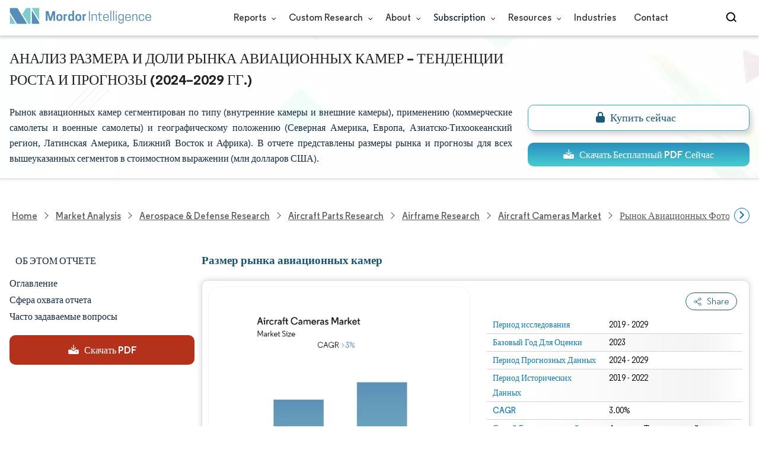

--- FILE ---
content_type: text/html; charset=utf-8
request_url: https://www.mordorintelligence.com/ru/industry-reports/aircraft-cameras-market
body_size: 28103
content:
<!DOCTYPE html><html lang="ru" dir="ltr"><head><meta charset="utf-8"><meta name="viewport" content="width=device-width,initial-scale=1,shrink-to-fit=no"><meta http-equiv="X-UA-Compatible" content="IE=Edge"><title>Анализ размера и доли рынка авиационных камер-Отчет об отраслевом исследовании-Тенденции роста</title><meta lang="ru" name="keywords" content="рынок авиационных камер, рынок систем наблюдения для самолетов, рынок систем съемки самолетов, рынок внешних камер для самолетов"><meta name="description" content="Прогнозируется, что в течение прогнозируемого периода 2021–2026 годов рынок авиационных камер будет регистрировать среднегодовой темп роста более 3%. В отчете представлены тенденции рынка, динамика, размер, доля и обзор отрасли."><link rel="canonical" href="https://www.mordorintelligence.com/ru/industry-reports/aircraft-cameras-market"><link rel="alternate" hreflang="x-default" href="https://www.mordorintelligence.com/industry-reports/aircraft-cameras-market"><link rel="alternate" hreflang="en" href="https://www.mordorintelligence.com/industry-reports/aircraft-cameras-market"><link rel="alternate" hreflang="ar" href="https://www.mordorintelligence.com/ar/industry-reports/aircraft-cameras-market"><link rel="alternate" hreflang="zh-CN" href="https://www.mordorintelligence.com/zh-CN/industry-reports/aircraft-cameras-market"><link rel="alternate" hreflang="fr" href="https://www.mordorintelligence.com/fr/industry-reports/aircraft-cameras-market"><link rel="alternate" hreflang="de" href="https://www.mordorintelligence.com/de/industry-reports/aircraft-cameras-market"><link rel="alternate" hreflang="ja" href="https://www.mordorintelligence.com/ja/industry-reports/aircraft-cameras-market"><link rel="alternate" hreflang="pt" href="https://www.mordorintelligence.com/pt/industry-reports/aircraft-cameras-market"><link rel="alternate" hreflang="ru" href="https://www.mordorintelligence.com/ru/industry-reports/aircraft-cameras-market"><link rel="alternate" hreflang="es" href="https://www.mordorintelligence.com/es/industry-reports/aircraft-cameras-market"><link rel="alternate" hreflang="vi" href="https://www.mordorintelligence.com/vi/industry-reports/aircraft-cameras-market"><link rel="preload" href="/express-img/rd-background.webp" as="image" fetchpriority="high"><link rel="preload" href="/express-img/rd-background_mobile.webp" as="image" fetchpriority="high"><link rel="preload" media="screen and (min-width: 601px)" as="font" href="/express-fonts/Regular-Bold.woff2" type="font/woff2" crossorigin><link rel="preload" media="screen and (min-width: 601px)" as="font" href="/express-fonts/Regular-Medium.woff2" type="font/woff2" crossorigin><link rel="preload" media="screen and (min-width: 601px)" as="font" href="/express-fonts/Regular-Semibold.woff2" type="font/woff2" crossorigin><link rel="preload" media="screen and (min-width: 601px)" as="font" href="/express-fonts/Regular-Regular.woff2" type="font/woff2" crossorigin><link rel="preload" href="/v1.0.1/styles/test-flashrd.min.css" as="style"><link rel="preload" href="/v1.0.1/express-js/eventDrivenImports.js" as="script"><link rel="preload" href="/v1.0.1/express-js/non-async-lcp-translated.min.js" as="script"><link rel="preload" href="/v1.0.1/express-js/defer-lcp-translated.min.js" as="script"><link rel="preload" href="/v1.0.1/express-stylesheets/discount-banner.min.css" as="style"><link rel="icon" href="https://s3.mordorintelligence.com/favicon.ico" type="image/x-icon"><script src="/v1.0.1/express-js/eventDrivenImports.js" defer="defer"></script><meta property="og:title" content="Камеры для самолетов Размер Рынка | Mordor Intelligence"><meta property="og:image" content="https://s3.mordorintelligence.com/production/aircraft-cameras-market/market-snapshot.webp?share=true"><meta property="og:url" content="https://www.mordorintelligence.com/ru/industry-reports/aircraft-cameras-market"><meta property="og:description" content="Прогнозируется, что в течение прогнозируемого периода (2024-2029 гг.) на рынке авиационных камер будет зарегистрирован среднегодовой темп роста более 3%."><meta property="og:type" content="website"><meta property="og:site_name" content="Mordor Intelligence"><meta name="twitter:card" content="summary_large_image"><meta name="twitter:site" content="@MordorIntel"><meta name="twitter:url" content="https://www.mordorintelligence.com/ru/industry-reports/aircraft-cameras-market"><meta name="twitter:title" content="Камеры для самолетов Размер Рынка | Mordor Intelligence"><meta name="twitter:description" content="Прогнозируется, что в течение прогнозируемого периода (2024-2029 гг.) на рынке авиационных камер будет зарегистрирован среднегодовой темп роста более 3%."><meta name="twitter:image" content="https://s3.mordorintelligence.com/production/aircraft-cameras-market/market-snapshot.webp?share=true"><link rel="stylesheet" href="/v1.0.1/styles/test-flashrd.min.css"><link rel="stylesheet" href="/v1.0.1/express-stylesheets/discount-banner.min.css"><script data-cfasync="false" nonce="7fe273e5-1133-40c8-9e02-c8698e31c3e2">try{(function(w,d){!function(j,k,l,m){if(j.zaraz)console.error("zaraz is loaded twice");else{j[l]=j[l]||{};j[l].executed=[];j.zaraz={deferred:[],listeners:[]};j.zaraz._v="5874";j.zaraz._n="7fe273e5-1133-40c8-9e02-c8698e31c3e2";j.zaraz.q=[];j.zaraz._f=function(n){return async function(){var o=Array.prototype.slice.call(arguments);j.zaraz.q.push({m:n,a:o})}};for(const p of["track","set","debug"])j.zaraz[p]=j.zaraz._f(p);j.zaraz.init=()=>{var q=k.getElementsByTagName(m)[0],r=k.createElement(m),s=k.getElementsByTagName("title")[0];s&&(j[l].t=k.getElementsByTagName("title")[0].text);j[l].x=Math.random();j[l].w=j.screen.width;j[l].h=j.screen.height;j[l].j=j.innerHeight;j[l].e=j.innerWidth;j[l].l=j.location.href;j[l].r=k.referrer;j[l].k=j.screen.colorDepth;j[l].n=k.characterSet;j[l].o=(new Date).getTimezoneOffset();if(j.dataLayer)for(const t of Object.entries(Object.entries(dataLayer).reduce((u,v)=>({...u[1],...v[1]}),{})))zaraz.set(t[0],t[1],{scope:"page"});j[l].q=[];for(;j.zaraz.q.length;){const w=j.zaraz.q.shift();j[l].q.push(w)}r.defer=!0;for(const x of[localStorage,sessionStorage])Object.keys(x||{}).filter(z=>z.startsWith("_zaraz_")).forEach(y=>{try{j[l]["z_"+y.slice(7)]=JSON.parse(x.getItem(y))}catch{j[l]["z_"+y.slice(7)]=x.getItem(y)}});r.referrerPolicy="origin";r.src="/cdn-cgi/zaraz/s.js?z="+btoa(encodeURIComponent(JSON.stringify(j[l])));q.parentNode.insertBefore(r,q)};["complete","interactive"].includes(k.readyState)?zaraz.init():j.addEventListener("DOMContentLoaded",zaraz.init)}}(w,d,"zarazData","script");window.zaraz._p=async d$=>new Promise(ea=>{if(d$){d$.e&&d$.e.forEach(eb=>{try{const ec=d.querySelector("script[nonce]"),ed=ec?.nonce||ec?.getAttribute("nonce"),ee=d.createElement("script");ed&&(ee.nonce=ed);ee.innerHTML=eb;ee.onload=()=>{d.head.removeChild(ee)};d.head.appendChild(ee)}catch(ef){console.error(`Error executing script: ${eb}\n`,ef)}});Promise.allSettled((d$.f||[]).map(eg=>fetch(eg[0],eg[1])))}ea()});zaraz._p({"e":["(function(w,d){})(window,document)"]});})(window,document)}catch(e){throw fetch("/cdn-cgi/zaraz/t"),e;};</script></head><body><header id="header" class="site-header-wrapper hub_report_flag"><div id="regular-rd" class="container new-nav-container" style="height:60px"><div class="logo-nav-button"><button class="menu-toggle-button" style="margin-right:10px" aria-label="menu-toggle-icon"><span class="bar"></span> <span class="bar"></span> <span class="bar"></span></button> <a href="https://www.mordorintelligence.com" title="Go to Mordor's home page" aria-label="Visit Mordor's home page"><picture><source media="(max-width: 968px)" srcset="/express-img/optimize-imgs/mordor_mobile_logo.webp"><img alt="logo" class="mi-logo" loading="lazy" src="/express-img/optimize-imgs/mordor_logo_optimize.webp"></picture></a></div><nav id="navigations-bar" role="navigation" class="nav-items-container"><ul class="nav-items"><li class="nav-item has-dropdown store-item"><a href="https://www.mordorintelligence.com/market-analysis">Reports <span class="drop_arrow"></span></a><ul class="dropdown dropdown-big"><li class="dropdown-nav-item"><a href="https://www.mordorintelligence.com/market-analysis/aerospace-defense" target="_blank">Aerospace &amp; Defense</a></li><li class="dropdown-nav-item"><a href="https://www.mordorintelligence.com/market-analysis/agriculture" target="_blank">Agriculture</a></li><li class="dropdown-nav-item"><a href="https://www.mordorintelligence.com/market-analysis/animal-nutrition" target="_blank">Animal Nutrition &amp; Wellness</a></li><li class="dropdown-nav-item"><a href="https://www.mordorintelligence.com/market-analysis/automotive" target="_blank">Automotive</a></li><li class="dropdown-nav-item"><a href="https://www.mordorintelligence.com/market-analysis/chemicals-materials" target="_blank">Chemicals &amp; Materials</a></li><li class="dropdown-nav-item"><a href="https://www.mordorintelligence.com/market-analysis/consumer-goods-and-services" target="_blank">Consumer Goods and Services</a></li><li class="dropdown-nav-item"><a href="https://www.mordorintelligence.com/market-analysis/energy-power" target="_blank">Energy &amp; Power</a></li><li class="dropdown-nav-item"><a href="https://www.mordorintelligence.com/market-analysis/financial-services-and-investment-intelligence" target="_blank">Financial Services and Investment Intelligence</a></li><li class="dropdown-nav-item"><a href="https://www.mordorintelligence.com/market-analysis/food-beverage" target="_blank">Food &amp; Beverage</a></li><li class="dropdown-nav-item"><a href="https://www.mordorintelligence.com/market-analysis/healthcare" target="_blank">Healthcare</a></li><li class="dropdown-nav-item"><a href="https://www.mordorintelligence.com/market-analysis/home-property-improvement" target="_blank">Home and Property Improvement</a></li><li class="dropdown-nav-item"><a href="https://www.mordorintelligence.com/market-analysis/hospitality-and-tourism" target="_blank">Hospitality and Tourism</a></li><li class="dropdown-nav-item"><a href="https://www.mordorintelligence.com/market-analysis/logistics" target="_blank">Logistics</a></li><li class="dropdown-nav-item"><a href="https://www.mordorintelligence.com/market-analysis/manufacturing-products-and-services" target="_blank">Manufacturing Products and Services</a></li><li class="dropdown-nav-item"><a href="https://www.mordorintelligence.com/market-analysis/packaging" target="_blank">Packaging</a></li><li class="dropdown-nav-item"><a href="https://www.mordorintelligence.com/market-analysis/professional-and-commercial-services" target="_blank">Professional and Commercial Services</a></li><li class="dropdown-nav-item"><a href="https://www.mordorintelligence.com/market-analysis/real-estate-and-construction" target="_blank">Real Estate and Construction</a></li><li class="dropdown-nav-item"><a href="https://www.mordorintelligence.com/market-analysis/retail" target="_blank">Retail</a></li><li class="dropdown-nav-item"><a href="https://www.mordorintelligence.com/market-analysis/technology-media-and-telecom" target="_blank">Technology, Media and Telecom</a></li></ul></li><li class="nav-item has-dropdown has-mobile-dropdown store-item cr-items"><a href="https://www.mordorintelligence.com/custom-research">Custom Research <span class="drop_arrow"></span></a><ul class="dropdown mobile-dropdown cr-dropdown"><li class="dropdown-nav-item" style="width:270px;margin-bottom:6px"><div style="display:flex;align-items:center"><a href="https://www.mordorintelligence.com/custom-research" onclick='localStorage.setItem("tabId","Market & Industry Intelligence"),localStorage.setItem("scrollId","custom-research-offering")' target="_blank">Market & Industry Intelligence</a></div></li><li class="dropdown-nav-item" style="width:270px;margin-bottom:6px"><div style="display:flex;align-items:center"><a href="https://www.mordorintelligence.com/custom-research" onclick='localStorage.setItem("tabId","Customer & Partner Intelligence"),localStorage.setItem("scrollId","custom-research-offering")' target="_blank">Customer & Partner Intelligence</a></div></li><li class="dropdown-nav-item" style="width:270px;margin-bottom:6px"><div style="display:flex;align-items:center"><a href="https://www.mordorintelligence.com/custom-research" onclick='localStorage.setItem("tabId","Product & Pricing Insights"),localStorage.setItem("scrollId","custom-research-offering")' target="_blank">Product & Pricing Insights</a></div></li><li class="dropdown-nav-item" style="width:270px;margin-bottom:6px"><div style="display:flex;align-items:center"><a href="https://www.mordorintelligence.com/custom-research" onclick='localStorage.setItem("tabId","Competitive & Investment Intelligence"),localStorage.setItem("scrollId","custom-research-offering")' target="_blank">Competitive & Investment Intelligence</a></div></li><li class="dropdown-nav-item" style="width:270px;margin-bottom:4px"><div style="display:flex;align-items:center"><a href="https://www.mordorintelligence.com/custom-research" onclick='localStorage.setItem("tabId","Primary Research and Data Services"),localStorage.setItem("scrollId","custom-research-offering")' target="_blank">Primary Research and Data Services</a></div></li></ul><span class="mobile-drop drop_arrow"></span></li><li class="nav-item has-dropdown has-mobile-dropdown store-item about-items"><a href="https://www.mordorintelligence.com/about-us">About <span class="drop_arrow"></span></a><ul class="dropdown mobile-dropdown about-drowpdown" style="min-width:200px"><li class="dropdown-nav-item" style="margin-bottom:5px"><a href="https://www.mordorintelligence.com/about-us/our-team" target="_blank">Our Team</a></li><li class="dropdown-nav-item" style="margin-bottom:5px"><a href="https://www.mordorintelligence.com/about-us/clients" target="_blank">Our Clients</a></li><li class="dropdown-nav-item" style="margin-bottom:5px"><a href="https://www.mordorintelligence.com/about-us/partners" target="_blank">Our Partners</a></li><li class="dropdown-nav-item" style="margin-bottom:5px"><a href="https://www.mordorintelligence.com/about-us/media" target="_blank">Media</a></li><li class="dropdown-nav-item" style="margin-bottom:5px"><a href="https://www.mordorintelligence.com/about-us/csr" target="_blank">Social Responsibility</a></li><li class="dropdown-nav-item" style="margin-bottom:5px"><a href="https://www.mordorintelligence.com/about-us/awards" target="_blank">Awards &amp; Recognition</a></li><li class="dropdown-nav-item" style="margin-bottom:5px"><a href="https://www.mordorintelligence.com/about-us/faqs" target="_blank">FAQs</a></li><li class="dropdown-nav-item" style="margin-bottom:5px"><a href="https://www.mordorintelligence.com/careers" target="_blank">Careers</a></li></ul><span class="mobile-drop drop_arrow"></span></li><li class="nav-item has-dropdown has-mobile-dropdown store-item sbsc-items" style="font-family:regular_semibold">Subscription <span class="drop_arrow"></span><ul class="dropdown mobile-dropdown sbsc-dropdown" style="min-width:200px"><li class="dropdown-nav-item" style="margin-bottom:5px;width:230px"><a href="https://www.mordorintelligence.com/synapse?utm_source=top_navigation" target="_blank">Market Research Subscription</a></li><li class="dropdown-nav-item" style="margin-bottom:5px;width:230px"><a href="https://www.mordorintelligence.com/data-center-intelligence-database?utm_source=top_navigation" target="_blank">Data Center Intelligence</a></li></ul><span class="mobile-drop drop_arrow"></span></li><li class="nav-item has-dropdown has-mobile-dropdown store-item resource-items"><a href="https://www.mordorintelligence.com/signal">Resources <span class="drop_arrow"></span></a><ul class="dropdown mobile-dropdown resources-dropdown" style="min-width:200px"><li class="dropdown-nav-item" style="margin-bottom:5px"><a href="https://www.mordorintelligence.com/signal/insights" target="_blank">Insights</a></li><li class="dropdown-nav-item" style="margin-bottom:5px"><a href="https://www.mordorintelligence.com/signal/case-studies" target="_blank">Case Studies</a></li></ul><span class="mobile-drop drop_arrow"></span></li><li class="nav-item"><a href="https://www.mordorintelligence.com/industries" target="_blank">Industries</a></li><li class="nav-item"><a href="https://www.mordorintelligence.com/contact-us">Contact</a></li><li class="nav-item phone-no"><a href="tel:16177652493"><svg xmlns="http://www.w3.org/2000/svg" width="15" height="15" viewBox="0 0 24 24"><path d="M21.384,17.752a2.108,2.108,0,0,1-.522,3.359,7.543,7.543,0,0,1-5.476.642C10.5,20.523,3.477,13.5,2.247,8.614a7.543,7.543,0,0,1,.642-5.476,2.108,2.108,0,0,1,3.359-.522L8.333,4.7a2.094,2.094,0,0,1,.445,2.328A3.877,3.877,0,0,1,8,8.2c-2.384,2.384,5.417,10.185,7.8,7.8a3.877,3.877,0,0,1,1.173-.781,2.092,2.092,0,0,1,2.328.445Z"/></svg> +1 617-765-2493</a></li></ul></nav><div class="d-flex search-box"><input id="search" name="search" class="search-reports-input" placeholder="Search Reports..." autocomplete="off"> <button class="open-search-button" aria-label="Open-search" id="clicked-on-search" style="margin-right:10px;padding-top:14px"><span class="search_open_icon"></span></button> <button class="close-search-button" aria-label="Close-search"><svg width="16" height="16" viewBox="0 0 24 24" fill="none" xmlns="http://www.w3.org/2000/svg"><line x1="4" y1="4" x2="20" y2="20" stroke="black" stroke-width="3" stroke-linecap="round"></line><line x1="4" y1="20" x2="20" y2="4" stroke="black" stroke-width="3" stroke-linecap="round"></line></svg></button></div></div></header><script>document.addEventListener("DOMContentLoaded",function(){const e=document.querySelector(".menu-toggle-button"),t=document.querySelector(".search-box"),n=document.querySelector(".nav-items-container"),s=document.querySelector(".open-search-button"),o=document.querySelector(".close-search-button"),r=document.querySelector(".search-reports-input"),l=document.querySelectorAll(".mobile-drop"),d=document.querySelectorAll(".has-mobile-dropdown"),a=document.getElementsByClassName("dropdown"),i=e;i&&(i.setAttribute("aria-controls","main-navigation"),i.setAttribute("aria-expanded","false"),i.addEventListener("click",function(){const e="true"===i.getAttribute("aria-expanded");i.setAttribute("aria-expanded",String(!e))})),d[1].addEventListener("mouseenter",()=>{a[2].style.setProperty("display","flex","important")}),d[1].addEventListener("mouseleave",()=>{a[2].style.display="none"}),l[1].addEventListener("mouseenter",()=>{a[2].style.setProperty("display","flex","important")}),l[1].addEventListener("mouseleave",()=>{a[2].style.display="none"}),e.addEventListener("click",()=>{e.classList.toggle("active"),n.classList.toggle("active"),"none"===t.style.display?t.style.display="block":t.style.display="none"}),e.addEventListener("keydown",t=>{"Enter"!==t.key&&" "!==t.key||(t.preventDefault(),e.click())}),s.addEventListener("click",()=>{r.classList.add("active"),s.style.display="none",o.style.display="inline",r.focus()}),o.addEventListener("click",()=>{r.classList.remove("active"),s.style.display="inline",o.style.display="none",r.value=""}),document.addEventListener("click",e=>{r.contains(e.target)||s.contains(e.target)||o.contains(e.target)||(r.classList.remove("active"),s.style.display="inline",o.style.display="none",r.value="")});const c=document.querySelector(".cr-items"),y=document.querySelector(".cr-dropdown");c.addEventListener("mouseenter",()=>{y.style.setProperty("display","flex","important")}),c.addEventListener("mouseleave",()=>{y.style.display="none"});const u=document.querySelector(".resource-items"),m=document.querySelector(".resources-dropdown");u.addEventListener("mouseenter",()=>{m.style.setProperty("display","flex","important")}),u.addEventListener("mouseleave",()=>{m.style.display="none"});const p=document.querySelector(".sbsc-items"),v=document.querySelector(".sbsc-dropdown");p.addEventListener("mouseenter",()=>{v.style.setProperty("display","flex","important")}),p.addEventListener("mouseleave",()=>{v.style.display="none"})})</script><div class="flex rd-heading-section rd-banner"><div class="flex container rd-header"><div class="flex intro-info"><h1 class="report-title">Анализ размера и доли рынка авиационных камер – тенденции роста и прогнозы (2024–2029 гг.)</h1><p class="short-description">Рынок авиационных камер сегментирован по типу (внутренние камеры и внешние камеры), применению (коммерческие самолеты и военные самолеты) и географическому положению (Северная Америка, Европа, Азиатско-Тихоокеанский регион, Латинская Америка, Ближний Восток и Африка). В отчете представлены размеры рынка и прогнозы для всех вышеуказанных сегментов в стоимостном выражении (млн долларов США).</p><div class="flex report-action-buttons"></div></div></div><div class="bottom-shadow"></div></div><style>.breadcrumb-wrapper{max-width:1280px;display:flex;align-items:center;position:relative;margin-bottom:1rem!important;margin-top:-2rem!important;padding:0 1rem!important}.breadcrumb-container{display:flex;align-items:center;gap:8px;overflow-x:auto;white-space:nowrap;scroll-behavior:smooth;scrollbar-width:none;-ms-overflow-style:none;flex:1;flex-wrap:nowrap;justify-content:start!important;margin-bottom:0!important;margin-top:0!important;padding:0!important}.breadcrumb-container::-webkit-scrollbar{display:none}.breadcrumb_arrow{flex-shrink:0}.breadcrumb-btn{background:#fff;cursor:pointer;padding:0!important;font-size:14px;user-select:none;display:none;border:1px solid rgb(0 111 171);border-radius:50%;width:26px;height:26px}.breadcrumb-btn.left{margin-right:.5rem!important}.breadcrumb-btn.right{margin-left:.5rem!important}.breadcrumb-btn svg{margin:0!important}.breadcrumb-btn:hover{background:#f3f4f6}</style><div class="breadcrumb-wrapper container mx-auto"><button class="breadcrumb-btn left" aria-label="Scroll left"><svg xmlns="http://www.w3.org/2000/svg" width="22" height="22" viewBox="0 0 24 24" fill="none" stroke="currentColor" stroke-width="2" stroke-linecap="round" stroke-linejoin="round" class="lucide lucide-chevron-left text-Primary-Blue-950" aria-hidden="true" style="color:rgb(0 111 171)"><path d="m15 18-6-6 6-6"></path></svg></button><nav role="navigation" aria-label="Breadcrumb" class="breadcrumb-container container mx-auto breadcrumb"><a href="https://www.mordorintelligence.com" target="_blank"><span>Home</span></a> <span class="breadcrumb_arrow"></span> <a href="https://www.mordorintelligence.com/market-analysis" target="_blank"><span>Market Analysis</span> </a><span class="breadcrumb_arrow"></span> <a href="https://www.mordorintelligence.com/market-analysis/aerospace-defense" target="_blank"><span>Aerospace &amp; Defense Research </span></a><span class="breadcrumb_arrow"></span> <a href="https://www.mordorintelligence.com/market-analysis/aircraft-parts" target="_blank"><span>Aircraft Parts Research </span></a><span class="breadcrumb_arrow"></span> <a href="https://www.mordorintelligence.com/market-analysis/airframe" target="_blank"><span>Airframe Research </span></a><span class="breadcrumb_arrow"></span> <a href="https://www.mordorintelligence.com/industry-reports/aircraft-cameras-market" target="_blank"><span class="last notranslate">Aircraft Cameras Market </span></a><span class="breadcrumb_arrow"></span> <a href="https://www.mordorintelligence.com/ru/industry-reports/aircraft-cameras-market" target="_blank"><span class="last">Рынок авиационных фотоаппаратов</span></a></nav><button class="breadcrumb-btn right" aria-label="Scroll right"><svg xmlns="http://www.w3.org/2000/svg" width="22" height="22" viewBox="0 0 24 24" fill="none" stroke="currentColor" stroke-width="2" stroke-linecap="round" stroke-linejoin="round" class="lucide lucide-chevron-right text-Primary-Blue-950" aria-hidden="true" style="color:rgb(0 111 171)"><path d="m9 18 6-6-6-6"></path></svg></button></div><script>const breadcrumb=document.querySelector(".breadcrumb-container"),leftBtn=document.querySelector(".breadcrumb-btn.left"),rightBtn=document.querySelector(".breadcrumb-btn.right"),SCROLL_AMOUNT=200;function updateBreadcrumbArrows(){const e=breadcrumb.scrollLeft<=10,r=Math.ceil(breadcrumb.scrollLeft+breadcrumb.clientWidth)>=breadcrumb.scrollWidth-1;leftBtn.style.display=e?"none":"block",rightBtn.style.display=r?"none":"block"}leftBtn.addEventListener("click",()=>{breadcrumb.scrollBy({left:-200,behavior:"smooth"})}),rightBtn.addEventListener("click",()=>{breadcrumb.scrollBy({left:200,behavior:"smooth"})}),breadcrumb.addEventListener("scroll",updateBreadcrumbArrows),window.addEventListener("load",()=>{breadcrumb.scrollLeft=0,updateBreadcrumbArrows()}),window.addEventListener("resize",updateBreadcrumbArrows)</script><div id="container" class="container flex justify-between align-start main-container-wrapper"><aside class="toc-navigation flex-25"><nav role="navigation" class="rd-page-navigation"><ul class="main-nav-list"><li><span class="about-report-link">Об этом отчете</span><ul class="about-report-menu"><li data-section="market-snapshot-section" class="nav-links-rd active-nav-link">Моментальный снимок рынка</li><li data-section="market-overview-section" class="nav-links-rd">Обзор рынка</li><li data-section="market-trends-section" class="nav-links-rd">Ключевые тенденции рынка</li><li data-section="competitive-landscape-section" class="nav-links-rd">Конкурентная среда</li><li data-section="major-players-section" class="nav-links-rd">Ключевые игроки</li><li data-section="recent-developments-section" class="nav-links-rd">Развитие отрасли</li></ul></li><li data-section="table-of-content-section" id="clicked-on-toc">Оглавление</li><li data-section="scope-of-the-report-section">Сфера охвата отчета</li><li data-section="frequently-asked-questions-section">Часто задаваемые вопросы</li></ul><button id="download-sample-left" class="static-free-sample-btn req-samplepopup main-download-samplebtn rd-nav-lead-form downloadSampleDesktopMobile flex justify-center align-center" data-but-type="main-section-sample" data-toggle="modal" data-target="#downloadSampleModal" style="--left-download-sample-button-text:'Скачать PDF'"><svg xmlns="http://www.w3.org/2000/svg" width="20" height="20" viewBox="0 0 256 256"><rect width="256" height="256" fill="none"/><path fill="#fff" d="M122.34326,133.65723c.02588.02588.05469.04785.08106.07324.16211.15771.32861.31152.50341.45508.09766.08008.20118.15039.30176.22558.1084.08106.21485.165.32764.24073.11621.07812.2373.1455.35693.21679.10449.0625.20655.12793.31446.18555.12011.06445.24414.11914.36669.17676.11426.0542.22657.11084.34327.15967.11816.04882.23925.08837.35937.13134.126.04541.251.09375.37988.13282.11963.03613.24122.063.36231.09326.13184.0332.26269.07031.397.09716.13965.02735.28028.04395.42041.064.11817.01709.23389.03906.353.05078.26269.02588.52588.04.78955.04s.52686-.01416.78955-.04c.11914-.01172.23486-.03369.353-.05078.14013-.02.28076-.03662.42041-.064.13428-.02685.26513-.064.397-.09716.12109-.03028.24268-.05713.36231-.09326.1289-.03907.2539-.08741.37988-.13282.12012-.043.24121-.08252.35937-.13134.1167-.04883.229-.10547.34327-.15967.12255-.05762.24658-.11231.36669-.17676.10791-.05762.21-.12305.31446-.18555.11963-.07129.24072-.13867.35693-.21679.11279-.07569.21924-.15967.32764-.24073.10058-.07519.2041-.1455.30176-.22558.17822-.14649.34765-.30225.51269-.46338.023-.023.04883-.042.07178-.06494l48-48a8.00018,8.00018,0,1,0-11.31348-11.31446L136,108.68652V24a8,8,0,0,0-16,0v84.68652L85.65674,74.34277A8.00018,8.00018,0,0,0,74.34326,85.65723Z"/><path fill="#fff" d="M224,120H169.94141L144.9707,144.9707a24.00066,24.00066,0,0,1-33.9414,0L86.05859,120H32a16.01833,16.01833,0,0,0-16,16v64a16.01833,16.01833,0,0,0,16,16H224a16.01833,16.01833,0,0,0,16-16V136A16.01833,16.01833,0,0,0,224,120Zm-35.99951,60a12,12,0,1,1,12-12A12,12,0,0,1,188.00049,180Z"/></svg> <span class="cta-submit">Скачать PDF</span></button></nav></aside><main role="main" id="main" class="flex-74"><section id="market-snapshot-section"><div class="page-content_selectBox"><h2>Размер рынка авиационных камер</h2></div><div class="market-snapshot-wrapper flex justify-between align-stretch"><div class="overview-points-list flex-49 share-feature-end"><table style="width:100%" class="no margin"><tbody><tr class="overview-points"><td class="overview-label">Период исследования</td><td class="overview-value">2019 - 2029</td></tr><tr class="overview-points"><td class="overview-label">Базовый Год Для Оценки</td><td class="overview-value">2023</td></tr><tr class="overview-points"><td class="overview-label">Период Прогнозных Данных</td><td class="overview-value">2024 - 2029</td></tr><tr class="overview-points"><td class="overview-label">Период Исторических Данных</td><td class="overview-value">2019 - 2022</td></tr><tr class="overview-points"><td class="overview-label">CAGR</td><td class="overview-value">3.00%</td></tr><tr class="overview-points"><td class="overview-label">Самый Быстрорастущий Рынок</td><td class="overview-value">Азиатско-Тихоокеанский регион</td></tr><tr class="overview-points"><td class="overview-label">Самый Большой Рынок</td><td class="overview-value">Северная Америка</td></tr><tr class="overview-points"><td class="key-player-images"><h3 class="snapshop-logos-title">Ключевые игроки</h3><picture><source media="(min-width: 1024px)" srcset="https://s3.mordorintelligence.com/aircraft-cameras-market/aircraft-cameras-market_1630680774895_Aircraft_Cameras_Market_Companies.webp 250w" sizes="(min-width: 1024px) 250px"><source media="(min-width: 768px)" srcset="https://s3.mordorintelligence.com/aircraft-cameras-market/aircraft-cameras-market_1630680774895_Aircraft_Cameras_Market_Companies.webp 250w" sizes="(min-width: 768px) 250px"><source media="(max-width: 767px)" srcset="https://s3.mordorintelligence.com/aircraft-cameras-market/aircraft-cameras-market_1630680774895_Aircraft_Cameras_Market_Companies.webp 100w" sizes="(max-width: 767px) 100vw"><img class="embed-code-context market-players rd-img" title="Рынок авиационных фотоаппаратов Ключевые игроки" loading="lazy" src="https://s3.mordorintelligence.com/aircraft-cameras-market/aircraft-cameras-market_1630680774895_Aircraft_Cameras_Market_Companies.webp" alt="Крупнейшие участники в Рынок авиационных фотоаппаратов отрасль" width="250" height="141" style="object-fit:contain" data-description=""></picture><p class="major-player-disclaimer mt-1">*Отказ от ответственности: основные игроки отсортированы в произвольном порядке</p></td></tr></tbody></table></div><div class="market-summary-graph flex-49"><figure><picture><source type="image/webp" media="(min-width: 1024px)" srcset="https://s3.mordorintelligence.com/aircraft-cameras-market/1630678167075_aircraft-cameras-market_Market_Summary.webp 300w" sizes="(min-width: 1024px) 300px"><source type="image/webp" media="(min-width: 768px)" srcset="https://s3.mordorintelligence.com/aircraft-cameras-market/1630678167075_aircraft-cameras-market_Market_Summary.webp 300w" sizes="(min-width: 768px) 300px"><source type="image/webp" media="(max-width: 767px)" srcset="https://s3.mordorintelligence.com/aircraft-cameras-market/1630678167075_aircraft-cameras-market_Market_Summary.webp 100w" sizes="(max-width: 767px) 100vw"><img title="Рынок авиационных фотоаппаратов Размер" class="rd-img market-size-graph" loading="lazy" width="300" height="390" src="https://s3.mordorintelligence.com/aircraft-cameras-market/1630678167075_aircraft-cameras-market_Market_Summary.webp" alt="Обзор рынка авиационных камер" data-description="Прогнозируется, что в течение прогнозируемого периода (2024-2029 гг.) на рынке авиационных камер будет зарегистрирован среднегодовой темп роста более 3%."></picture><figcaption class="cc-attribution mt-1 visually-hidden" style="margin-top:10px;font-size:12px;padding:0 10px 10px">Изображение © Mordor Intelligence. Повторное использование требует указания авторства в соответствии с CC BY 4.0.</figcaption></figure></div></div></section><section id="market-overview-section" class="market-analysis-section discount-banner-show-trigger"><h2>Анализ рынка авиационных камер</h2><p>Прогнозируется, что рынок авиационных камер будет расти в среднем на 3% в течение прогнозируемого периода 2021–2026 годов.</p><p>Пандемия Covid-19 привела к снижению авиапассажиропотока, что привело к отмене и переносу заказов на самолеты многими крупными авиакомпаниями мира в 2020 году. IATA прогнозирует, что пассажиропоток, как ожидается, вернется к уровню, существовавшему до пандемии Covid-19. к 2024 году. Тем не менее, с восстановлением пассажиропотока в 2021 году по сравнению с 2020 годом некоторые авиакомпании начали заказывать и принимать поставки новых самолетов, что, как ожидается, будет способствовать росту рынка авиационных камер в коммерческом секторе. По сравнению с сегментом коммерческих самолетов, сегмент военных самолетов относительно меньше пострадал от пандемии Covid-19, поскольку со стороны военных конечных пользователей не наблюдается колебаний спроса, хотя производители военных самолетов стали свидетелями узких мест в цепочке поставок в 2020 году.</p><p>Спрос на камеры для самолетов для различных внутренних и внешних применений, включая наземное маневрирование, наблюдение в кабине, внешнюю охрану, дозаправку военных самолетов, наблюдение за поверхностями управления самолетами, военное наблюдение, цели идентификации и классификации, а также для нацеливания и самонаведения. защита. Ожидается, что это будет способствовать росту количества авиационных камер в течение прогнозируемого периода.</p></section><section id="market-trends-section" class="market-trends-section"><h2>Тенденции рынка авиационных камер</h2><h3>Растущий спрос на камеры военного назначения</h3><p>Военные самолеты используют камеры для самых разных целей, включая наблюдение, получение информации об обстановке, дозаправку в воздухе, наведение на цель, самозащиту, наблюдение за внешним видом самолета и другие. Растущий спрос на военные самолеты, а также необходимость повышения ситуационной осведомленности военных пилотов способствуют росту сегмента исследуемого рынка военных самолетов. Военные самолеты нового поколения во многом зависят от датчиков изображения при выполнении различных операций. Например, новый танкер Boeing KC-46 полностью зависит от изображений, предоставляемых камерами системы дистанционного видения для дозаправки в воздухе, в отличие от устаревших танкеров, где операторы стрелы могут полагаться на визуальные подсказки для управления стрелой. Ожидается, что растущий спрос на такие самолеты нового поколения будет стимулировать рынок. С другой стороны, растущий спрос на ситуационную осведомленность также требует установки различных камер на борту военных самолетов. В 2018 году компания Boeing выбрала компанию FLIR Systems в качестве поставщика датчика EO/IR наблюдения для замены UH-1N ВВС США. В рамках контракта FLIR объявила, что предоставит для проекта бортовую камеру наблюдения Star SAFIRE 380-HDc. После этого в декабре 2019 года был представлен вертолет под названием MH-139 Grey Wolf, оснащенный перспективной системой инфракрасных камер. Ожидается, что такие события будут способствовать росту сегмента в течение прогнозируемого периода.</p><div class="img-container flex justify-center align-center"><figure><picture><source media="(min-width: 1024px)" srcset="https://s3.mordorintelligence.com/aircraft-cameras-market/1630902529152_aircraft-cameras-market_Aircraft_Cameras_Market_Revenue_Share__by_Application_Global_2020.webp 750w" sizes="(min-width: 1024px) 750px"><source media="(min-width: 768px)" srcset="https://s3.mordorintelligence.com/aircraft-cameras-market/1630902529152_aircraft-cameras-market_Aircraft_Cameras_Market_Revenue_Share__by_Application_Global_2020.webp 750w" sizes="(min-width: 768px) 750px"><source media="(max-width: 767px)" srcset="https://s3.mordorintelligence.com/aircraft-cameras-market/1630902529152_aircraft-cameras-market_Aircraft_Cameras_Market_Revenue_Share__by_Application_Global_2020.webp 100w" sizes="(max-width: 767px) 100vw"><img title="Рынок авиационных фотоаппаратов Тренды" class="full-width" loading="lazy" src="https://s3.mordorintelligence.com/aircraft-cameras-market/1630902529152_aircraft-cameras-market_Aircraft_Cameras_Market_Revenue_Share__by_Application_Global_2020.webp" alt="Сегментация рынка авиационных камер" width="750" height="378" data-description="Военные самолеты используют камеры для самых разных целей, включая наблюдение, получение информации об обстановке, дозаправку в воздухе, наведение на цель, самозащиту, наблюдение за внешним видом самолета и другие. Растущий спрос на военные самолеты, а также необходимость повышения ситуационной осведомленности военных пилотов способствуют росту сегмента исследуемого рынка военных самолетов. Военные самолеты нового поколения во многом зависят от датчиков изображения при выполнении различных операций. Например, новый танкер Boeing KC-46 полностью зависит от изображений, предоставляемых камерами системы дистанционного видения для дозаправки в воздухе, в отличие от устаревших танкеров, где операторы стрелы могут полагаться на визуальные подсказки для управления стрелой. Ожидается, что растущий спрос на такие самолеты нового поколения будет стимулировать рынок. С другой стороны, растущий спрос на ситуационную осведомленность также требует установки различных камер на борту военных самолетов. В 2018 году компания Boeing выбрала компанию FLIR Systems в качестве поставщика датчика EO/IR наблюдения для замены UH-1N ВВС США. В рамках контракта FLIR объявила, что предоставит для проекта бортовую камеру наблюдения Star SAFIRE 380-HDc. После этого в декабре 2019 года был представлен вертолет под названием MH-139 Grey Wolf, оснащенный перспективной системой инфракрасных камер. Ожидается, что такие события будут способствовать росту сегмента в течение прогнозируемого периода."></picture><figcaption class="cc-attribution mt-1 visually-hidden" style="margin-top:10px;font-size:12px;padding:0 10px 10px">Изображение © Mordor Intelligence. Повторное использование требует указания авторства в соответствии с CC BY 4.0.</figcaption></figure></div><div id="key-market-trends-download-sample" class="flex justify-between align-center section-cta cta-wrap"><div class="flex justify-center align-center flex-70"><svg xmlns="http://www.w3.org/2000/svg" width="20" height="20" viewBox="0 0 256 256"><rect width="256" height="256" fill="none"/><path fill="#B4311C" d="M122.34326,133.65723c.02588.02588.05469.04785.08106.07324.16211.15771.32861.31152.50341.45508.09766.08008.20118.15039.30176.22558.1084.08106.21485.165.32764.24073.11621.07812.2373.1455.35693.21679.10449.0625.20655.12793.31446.18555.12011.06445.24414.11914.36669.17676.11426.0542.22657.11084.34327.15967.11816.04882.23925.08837.35937.13134.126.04541.251.09375.37988.13282.11963.03613.24122.063.36231.09326.13184.0332.26269.07031.397.09716.13965.02735.28028.04395.42041.064.11817.01709.23389.03906.353.05078.26269.02588.52588.04.78955.04s.52686-.01416.78955-.04c.11914-.01172.23486-.03369.353-.05078.14013-.02.28076-.03662.42041-.064.13428-.02685.26513-.064.397-.09716.12109-.03028.24268-.05713.36231-.09326.1289-.03907.2539-.08741.37988-.13282.12012-.043.24121-.08252.35937-.13134.1167-.04883.229-.10547.34327-.15967.12255-.05762.24658-.11231.36669-.17676.10791-.05762.21-.12305.31446-.18555.11963-.07129.24072-.13867.35693-.21679.11279-.07569.21924-.15967.32764-.24073.10058-.07519.2041-.1455.30176-.22558.17822-.14649.34765-.30225.51269-.46338.023-.023.04883-.042.07178-.06494l48-48a8.00018,8.00018,0,1,0-11.31348-11.31446L136,108.68652V24a8,8,0,0,0-16,0v84.68652L85.65674,74.34277A8.00018,8.00018,0,0,0,74.34326,85.65723Z"/><path fill="#B4311C" d="M224,120H169.94141L144.9707,144.9707a24.00066,24.00066,0,0,1-33.9414,0L86.05859,120H32a16.01833,16.01833,0,0,0-16,16v64a16.01833,16.01833,0,0,0,16,16H224a16.01833,16.01833,0,0,0,16-16V136A16.01833,16.01833,0,0,0,224,120Zm-35.99951,60a12,12,0,1,1,12-12A12,12,0,0,1,188.00049,180Z"/></svg> <span>Чтобы понять ключевые тенденции, скачайте образец отчета</span></div><div class="flex justify-center align-center flex-30"><span>Скачать PDF</span></div></div></section><section class="market-trends-section"><h3>Азиатско-Тихоокеанский регион будет генерировать самый высокий спрос в течение прогнозируемого периода</h3><p>Ожидается, что Азиатско-Тихоокеанский регион станет основным рынком авиационных камер в течение прогнозируемого периода из-за растущего спроса как на военные, так и на коммерческие самолеты в регионе. Хотя восстановление международных пассажирских перевозок в Азиатско-Тихоокеанском регионе по-прежнему отстает от остального мира, ожидается, что более активное внутреннее восстановление поможет сектору коммерческой авиации в регионе. Даже в течение 2020 года более четверти всех поставок Airbus пришлось на Азиатско-Тихоокеанский регион, что свидетельствует о более быстром восстановлении рынка этого региона. Ожидается, что даже в течение прогнозируемого периода поставки новых коммерческих самолетов будут самыми высокими в регионе, что обусловлено спросом со стороны LCC. С другой стороны, ожидается, что страны региона, такие как Китай, Индия, Япония, Южная Корея и Австралия, закупят огромное количество военных самолетов в течение прогнозируемого периода, что создаст спрос на новые авиационные камеры в течение прогнозируемого периода. Например, Индия в настоящее время принимает поставки местного легкого боевого вертолета, и ее общая потребность составляет около 180 таких вертолетов. Вертолет оснащен дневными и ночными системами прицеливания для экипажа, включая нашлемный прицел и оптико-электронный блок, состоящий из ПЗС-камеры/FLIR/лазерного дальномера (LRF)/лазерного целеуказателя (LD). Таким образом, ожидается, что поставки новых военных самолетов будут способствовать росту количества систем авиационных камер в регионе в течение прогнозируемого периода.</p><div class="img-container flex justify-center align-center"><figure><picture><source media="(min-width: 1024px)" srcset="https://s3.mordorintelligence.com/aircraft-cameras-market/1630680055957_aircraft-cameras-market_Aircraft_Cameras_Market_-_Growth_Rate_by_Region_2021_-_2026.webp 750w" sizes="(min-width: 1024px) 750px"><source media="(min-width: 768px)" srcset="https://s3.mordorintelligence.com/aircraft-cameras-market/1630680055957_aircraft-cameras-market_Aircraft_Cameras_Market_-_Growth_Rate_by_Region_2021_-_2026.webp 750w" sizes="(min-width: 768px) 750px"><source media="(max-width: 767px)" srcset="https://s3.mordorintelligence.com/aircraft-cameras-market/1630680055957_aircraft-cameras-market_Aircraft_Cameras_Market_-_Growth_Rate_by_Region_2021_-_2026.webp 100w" sizes="(max-width: 767px) 100vw"><img title="Рынок авиационных фотоаппаратов Тренды" loading="lazy" class="full-width" src="https://s3.mordorintelligence.com/aircraft-cameras-market/1630680055957_aircraft-cameras-market_Aircraft_Cameras_Market_-_Growth_Rate_by_Region_2021_-_2026.webp" alt="Рынок авиационных камер_География" width="750" height="378" data-description="Ожидается, что Азиатско-Тихоокеанский регион станет основным рынком авиационных камер в течение прогнозируемого периода из-за растущего спроса как на военные, так и на коммерческие самолеты в регионе. Хотя восстановление международных пассажирских перевозок в Азиатско-Тихоокеанском регионе по-прежнему отстает от остального мира, ожидается, что более активное внутреннее восстановление поможет сектору коммерческой авиации в регионе. Даже в течение 2020 года более четверти всех поставок Airbus пришлось на Азиатско-Тихоокеанский регион, что свидетельствует о более быстром восстановлении рынка этого региона. Ожидается, что даже в течение прогнозируемого периода поставки новых коммерческих самолетов будут самыми высокими в регионе, что обусловлено спросом со стороны LCC. С другой стороны, ожидается, что страны региона, такие как Китай, Индия, Япония, Южная Корея и Австралия, закупят огромное количество военных самолетов в течение прогнозируемого периода, что создаст спрос на новые авиационные камеры в течение прогнозируемого периода. Например, Индия в настоящее время принимает поставки местного легкого боевого вертолета, и ее общая потребность составляет около 180 таких вертолетов. Вертолет оснащен дневными и ночными системами прицеливания для экипажа, включая нашлемный прицел и оптико-электронный блок, состоящий из ПЗС-камеры/FLIR/лазерного дальномера (LRF)/лазерного целеуказателя (LD). Таким образом, ожидается, что поставки новых военных самолетов будут способствовать росту количества систем авиационных камер в регионе в течение прогнозируемого периода."></picture><figcaption class="cc-attribution mt-1 visually-hidden" style="margin-top:10px;font-size:12px;padding:0 10px 10px">Изображение © Mordor Intelligence. Повторное использование требует указания авторства в соответствии с CC BY 4.0.</figcaption></figure></div><div id="geography-trends-form" class="flex justify-between align-center section-cta cta-wrap"><div class="flex justify-center align-center flex-70"><svg xmlns="http://www.w3.org/2000/svg" width="20" height="20" viewBox="0 0 256 256"><rect width="256" height="256" fill="none"/><path fill="#B4311C" d="M122.34326,133.65723c.02588.02588.05469.04785.08106.07324.16211.15771.32861.31152.50341.45508.09766.08008.20118.15039.30176.22558.1084.08106.21485.165.32764.24073.11621.07812.2373.1455.35693.21679.10449.0625.20655.12793.31446.18555.12011.06445.24414.11914.36669.17676.11426.0542.22657.11084.34327.15967.11816.04882.23925.08837.35937.13134.126.04541.251.09375.37988.13282.11963.03613.24122.063.36231.09326.13184.0332.26269.07031.397.09716.13965.02735.28028.04395.42041.064.11817.01709.23389.03906.353.05078.26269.02588.52588.04.78955.04s.52686-.01416.78955-.04c.11914-.01172.23486-.03369.353-.05078.14013-.02.28076-.03662.42041-.064.13428-.02685.26513-.064.397-.09716.12109-.03028.24268-.05713.36231-.09326.1289-.03907.2539-.08741.37988-.13282.12012-.043.24121-.08252.35937-.13134.1167-.04883.229-.10547.34327-.15967.12255-.05762.24658-.11231.36669-.17676.10791-.05762.21-.12305.31446-.18555.11963-.07129.24072-.13867.35693-.21679.11279-.07569.21924-.15967.32764-.24073.10058-.07519.2041-.1455.30176-.22558.17822-.14649.34765-.30225.51269-.46338.023-.023.04883-.042.07178-.06494l48-48a8.00018,8.00018,0,1,0-11.31348-11.31446L136,108.68652V24a8,8,0,0,0-16,0v84.68652L85.65674,74.34277A8.00018,8.00018,0,0,0,74.34326,85.65723Z"/><path fill="#B4311C" d="M224,120H169.94141L144.9707,144.9707a24.00066,24.00066,0,0,1-33.9414,0L86.05859,120H32a16.01833,16.01833,0,0,0-16,16v64a16.01833,16.01833,0,0,0,16,16H224a16.01833,16.01833,0,0,0,16-16V136A16.01833,16.01833,0,0,0,224,120Zm-35.99951,60a12,12,0,1,1,12-12A12,12,0,0,1,188.00049,180Z"/></svg> <span>Чтобы понять тенденции в географии, скачайте образец отчета</span></div><div class="flex justify-center align-center flex-30"><span>Скачать PDF</span></div></div></section><section id="competitive-landscape-section" class="industry-overview-section"><h2>Обзор отрасли авиационных камер</h2><p>Elbit Systems Ltd., Latécoère, Meggitt plc, Teledyne FLIR LLC, Collins Aerospace (Raytheon Technologies Corporation) являются одними из видных игроков на рынке. Игроки на рынке вкладывают значительные средства в исследования и разработки для разработки передовых продуктов для авиационных камер, которые обеспечивают лучшую ситуационную осведомленность, тем самым привлекая новых клиентов для своей продукции. Игроки также сосредоточены на заключении долгосрочных контрактов с производителями самолетов, что поможет им получать устойчивые доходы в долгосрочной перспективе, поскольку программы по производству самолетов рассчитаны на годы. В военном секторе появляются новые игроки, движимые стремлением правительств к коренизации. Ожидается, что в ближайшие годы это сделает рынок более конкурентоспособным.</p></section><section id="major-players-section" class="market-leaders"><h2>Лидеры рынка авиационных камер</h2><div class="flex justify-between align-stretch wrap"><ol class="flex-40 flex flex-column justify-between align-stretch"><li data-index="1" class="market-leaders-name"><p>Latécoère</p></li><li data-index="2" class="market-leaders-name"><p>Meggitt plc</p></li><li data-index="3" class="market-leaders-name"><p>Teledyne FLIR LLC</p></li><li data-index="4" class="market-leaders-name"><p>Collins Aerospace (Raytheon Technologies Corporation)</p></li><li data-index="5" class="market-leaders-name"><p>Elbit Systems Ltd.</p></li><li><small class="desclaimer">*Отказ от ответственности: основные игроки отсортированы в произвольном порядке</small></li></ol><div class="img-container flex-50"><figure><picture><source type="image/webp" media="(min-width: 1024px)" srcset="https://s3.mordorintelligence.com/aircraft-cameras-market/aircraft-cameras-market_1630680227534_Aircraft_Cameras_Market_Cl.webp 355w" sizes="(min-width: 1024px) 355px"><source type="image/webp" media="(min-width: 768px)" srcset="https://s3.mordorintelligence.com/aircraft-cameras-market/aircraft-cameras-market_1630680227534_Aircraft_Cameras_Market_Cl.webp 355w" sizes="(min-width: 768px) 355px"><source type="image/webp" media="(max-width: 767px)" srcset="https://s3.mordorintelligence.com/aircraft-cameras-market/aircraft-cameras-market_1630680227534_Aircraft_Cameras_Market_Cl.webp 100w" sizes="(max-width: 767px) 100vw"><img title="Рынок авиационных фотоаппаратов Концентрация" loading="lazy" class="full-width" src="https://s3.mordorintelligence.com/aircraft-cameras-market/aircraft-cameras-market_1630680227534_Aircraft_Cameras_Market_Cl.webp" width="355" height="318" alt="Рынок авиационных камер Cl.png" data-description=""></picture><figcaption class="cc-attribution mt-1 visually-hidden" style="margin-top:10px;font-size:12px;padding:0 10px 10px">Изображение © Mordor Intelligence. Повторное использование требует указания авторства в соответствии с CC BY 4.0.</figcaption></figure></div></div><div id="market-concentration-download" class="flex justify-between align-center section-cta cta-wrap market-concentration-download-btn"><div class="flex justify-center align-center flex-70"><svg xmlns="http://www.w3.org/2000/svg" width="20" height="20" viewBox="0 0 256 256"><rect width="256" height="256" fill="none"/><path fill="#B4311C" d="M122.34326,133.65723c.02588.02588.05469.04785.08106.07324.16211.15771.32861.31152.50341.45508.09766.08008.20118.15039.30176.22558.1084.08106.21485.165.32764.24073.11621.07812.2373.1455.35693.21679.10449.0625.20655.12793.31446.18555.12011.06445.24414.11914.36669.17676.11426.0542.22657.11084.34327.15967.11816.04882.23925.08837.35937.13134.126.04541.251.09375.37988.13282.11963.03613.24122.063.36231.09326.13184.0332.26269.07031.397.09716.13965.02735.28028.04395.42041.064.11817.01709.23389.03906.353.05078.26269.02588.52588.04.78955.04s.52686-.01416.78955-.04c.11914-.01172.23486-.03369.353-.05078.14013-.02.28076-.03662.42041-.064.13428-.02685.26513-.064.397-.09716.12109-.03028.24268-.05713.36231-.09326.1289-.03907.2539-.08741.37988-.13282.12012-.043.24121-.08252.35937-.13134.1167-.04883.229-.10547.34327-.15967.12255-.05762.24658-.11231.36669-.17676.10791-.05762.21-.12305.31446-.18555.11963-.07129.24072-.13867.35693-.21679.11279-.07569.21924-.15967.32764-.24073.10058-.07519.2041-.1455.30176-.22558.17822-.14649.34765-.30225.51269-.46338.023-.023.04883-.042.07178-.06494l48-48a8.00018,8.00018,0,1,0-11.31348-11.31446L136,108.68652V24a8,8,0,0,0-16,0v84.68652L85.65674,74.34277A8.00018,8.00018,0,0,0,74.34326,85.65723Z"/><path fill="#B4311C" d="M224,120H169.94141L144.9707,144.9707a24.00066,24.00066,0,0,1-33.9414,0L86.05859,120H32a16.01833,16.01833,0,0,0-16,16v64a16.01833,16.01833,0,0,0,16,16H224a16.01833,16.01833,0,0,0,16-16V136A16.01833,16.01833,0,0,0,224,120Zm-35.99951,60a12,12,0,1,1,12-12A12,12,0,0,1,188.00049,180Z"/></svg> <span>Нужны дополнительные сведения о игроках и конкурентах на рынке?</span></div><div class="flex justify-center align-center flex-30"><span>Скачать образец</span></div></div></section><section id="recent-developments-section" class="recent-developments-section"><h2>Новости рынка авиационных камер</h2><ul><li>В июне 2020 года компания FLIR Systems, Inc. объявила о выпуске обновления аппаратного, встроенного и программного обеспечения Star SAFIRE 380X для поддержки расширенных функций обработки изображений для своих тепловизоров Star SAFIRE, используемых по всему миру, включая Star SAFIRE 380-HD и 380-HDc. Системы LIR Star SAFIRE устанавливаются на самолетах и ​​вертолетах и ​​используются для широкого спектра военных, поисково-спасательных, пограничных и прибрежных задач, а также для обеспечения правопорядка в воздухе.</li><li>В апреле 2020 года компания Boeing и ВВС США объявили о заключении соглашения о ремонте системы дистанционного видения воздушного заправщика KC-46, которая состоит из камер и датчиков, которые предоставляют операторам стрелы изображения, необходимые для наведения стрелы на другой самолет. и безопасно перекачивать топливо.</li></ul></section><section id="table-of-content-section" class="customize-toc discount-banner-hide-trigger"><h2 class="component-heading toc-heading">Отчет о рынке авиационных камер – Содержание</h2><div id="table-of-content"><p class="toc-level-1 toc-content-heading" id="toc-content-heading-0">1. ВВЕДЕНИЕ</p><ul><li class="toc-level-2">1.1 Допущения исследования и определение рынка</li><li class="toc-level-2">1.2 Объем исследования</li></ul><p class="toc-level-1 toc-content-heading" id="toc-content-heading-1">2. МЕТОДОЛОГИЯ ИССЛЕДОВАНИЯ</p><p class="toc-level-1 toc-content-heading" id="toc-content-heading-2">3. УПРАВЛЯЮЩЕЕ РЕЗЮМЕ</p><p class="toc-level-1 toc-content-heading" id="toc-content-heading-3">4. ДИНАМИКА РЫНКА</p><ul><li class="toc-level-2">4.1 Обзор рынка</li><li class="toc-level-2">4.2 Драйверы рынка</li><li class="toc-level-2">4.3 Рыночные ограничения</li><li class="toc-level-2">4.4 Анализ пяти сил Портера<ul><li class="toc-level-3">4.4.1 Угроза новых участников</li><li class="toc-level-3">4.4.2 Переговорная сила покупателей/потребителей</li><li class="toc-level-3">4.4.3 Рыночная власть поставщиков</li><li class="toc-level-3">4.4.4 Угроза продуктов-заменителей</li><li class="toc-level-3">4.4.5 Интенсивность конкурентного соперничества</li></ul></li></ul><p class="toc-level-1 toc-content-heading" id="toc-content-heading-4">5. СЕГМЕНТАЦИЯ РЫНКА (объем рынка по стоимости – млн долларов США)</p><ul><li class="toc-level-2">5.1 Приложение<ul><li class="toc-level-3">5.1.1 Коммерческий самолет</li><li class="toc-level-3">5.1.2 Военный самолет</li></ul></li><li class="toc-level-2">5.2 Тип<ul><li class="toc-level-3">5.2.1 Внутренние камеры</li><li class="toc-level-3">5.2.2 Внешние камеры</li></ul></li><li class="toc-level-2">5.3 География<ul><li class="toc-level-3">5.3.1 Северная Америка</li><li class="toc-level-4">5.3.1.1 Соединенные Штаты</li><li class="toc-level-4">5.3.1.2 Канада</li><li class="toc-level-3">5.3.2 Европа</li><li class="toc-level-4">5.3.2.1 Германия</li><li class="toc-level-4">5.3.2.2 Великобритания</li><li class="toc-level-4">5.3.2.3 Франция</li><li class="toc-level-4">5.3.2.4 Остальная Европа</li><li class="toc-level-3">5.3.3 Азиатско-Тихоокеанский регион</li><li class="toc-level-4">5.3.3.1 Индия</li><li class="toc-level-4">5.3.3.2 Китай</li><li class="toc-level-4">5.3.3.3 Япония</li><li class="toc-level-4">5.3.3.4 Южная Корея</li><li class="toc-level-4">5.3.3.5 Остальная часть Азиатско-Тихоокеанского региона</li><li class="toc-level-3">5.3.4 Латинская Америка</li><li class="toc-level-4">5.3.4.1 Бразилия</li><li class="toc-level-4">5.3.4.2 Остальная часть Латинской Америки</li><li class="toc-level-3">5.3.5 Ближний Восток и Африка</li><li class="toc-level-4">5.3.5.1 Объединенные Арабские Эмираты</li><li class="toc-level-4">5.3.5.2 Саудовская Аравия</li><li class="toc-level-4">5.3.5.3 Турция</li><li class="toc-level-4">5.3.5.4 Остальная часть Ближнего Востока и Африки</li></ul></li></ul><p class="toc-level-1 toc-content-heading" id="toc-content-heading-5">6. КОНКУРЕНТНАЯ СРЕДА</p><ul><li class="toc-level-2">6.1 Доля рынка поставщиков</li><li class="toc-level-2">6.2 Профили компании<ul><li class="toc-level-3">6.2.1 KID-Systeme GmbH</li><li class="toc-level-3">6.2.2 Latécoère</li><li class="toc-level-3">6.2.3 Meggitt plc</li><li class="toc-level-3">6.2.4 Teledyne FLIR LLC</li><li class="toc-level-3">6.2.5 Collins Aerospace (Raytheon Technologies Corporation)</li><li class="toc-level-3">6.2.6 AD Aerospace</li><li class="toc-level-3">6.2.7 Kappa optronics GmbH</li><li class="toc-level-3">6.2.8 Cabin Avionics Limited</li><li class="toc-level-3">6.2.9 Eirtech Aviation Services</li><li class="toc-level-3">6.2.10 ООО &#34;Элбит Системс&#34;</li><li class="toc-level-3">6.2.11 L3Harris Technologies Inc.</li><li class="toc-level-3">6.2.12 Thales Group</li></ul></li></ul><p class="toc-level-1 toc-content-heading" id="toc-content-heading-6">7. РЫНОЧНЫЕ ВОЗМОЖНОСТИ И БУДУЩИЕ ТЕНДЕНЦИИ</p></div><div id="get-price-break-up" class="flex justify-between align-center section-cta cta-wrap"><div class="flex justify-center align-center flex-75"><svg xmlns="http://www.w3.org/2000/svg" width="20" height="20" viewBox="0 0 24 24" fill="none" stroke="#B4311C" stroke-width="2" stroke-linecap="butt"><path d="M19 21l-7-5-7 5V5a2 2 0 0 1 2-2h10a2 2 0 0 1 2 2z"></path></svg> <span>Вы можете приобрести части этого отчета. Проверьте цены для конкретных разделов</span></div><div class="flex justify-center align-center flex-25">Получить разбивку цен прямо сейчас</div></div></section><section id="scope-of-the-report-section" class="segmentation-toc"><h2>Сегментация отрасли авиационных камер</h2><p>Камеры самолета обеспечивают пилотам ситуационную осведомленность относительно интерьера самолета, а также его окружения. В рамках исследования рассматриваются камеры E0/IR, установленные на военных самолетах. Камеры, используемые на БПЛА, исключены из исследования.</p><p>Отчет сегментирован по типу и применению. По типу они подразделяются на внутренние камеры и внешние камеры, а по применению — на коммерческие самолеты и военные самолеты. В докладе также освещаются события в крупнейших странах мира. В отчете представлены размеры рынка и прогнозы, которые представлены в стоимостном выражении (в миллионах долларов США).</p><div class="segmentation-toc-container-mobile"><div class="segmentation-accordion-item"><strong>Приложение</strong><div class="segmentation-accordion-table-data"><table class="segmentation-toc-table"><tr><td>Коммерческий самолет</td></tr><tr class="segmentation-toc-line-break"><td>Военный самолет</td></tr></table></div><input type="checkbox" id="segmentation-accordion-icon-0" class="segmentation-accordion-icon" aria-label="Приложение"></div><div class="segmentation-accordion-item"><strong>Тип</strong><div class="segmentation-accordion-table-data"><table class="segmentation-toc-table"><tr><td>Внутренние камеры</td></tr><tr class="segmentation-toc-line-break"><td>Внешние камеры</td></tr></table></div><input type="checkbox" id="segmentation-accordion-icon-1" class="segmentation-accordion-icon" aria-label="Тип"></div><div class="segmentation-accordion-item"><strong>География</strong><div class="segmentation-accordion-table-data"><table class="segmentation-toc-table"><tr><td>Северная Америка</td><td>Соединенные Штаты</td></tr><tr><td></td><td>Канада</td></tr><tr class="segmentation-toc-line-break"><td>Европа</td><td>Германия</td></tr><tr><td></td><td>Великобритания</td></tr><tr><td></td><td>Франция</td></tr><tr><td></td><td>Остальная Европа</td></tr><tr class="segmentation-toc-line-break"><td>Азиатско-Тихоокеанский регион</td><td>Индия</td></tr><tr><td></td><td>Китай</td></tr><tr><td></td><td>Япония</td></tr><tr><td></td><td>Южная Корея</td></tr><tr><td></td><td>Остальная часть Азиатско-Тихоокеанского региона</td></tr><tr class="segmentation-toc-line-break"><td>Латинская Америка</td><td>Бразилия</td></tr><tr><td></td><td>Остальная часть Латинской Америки</td></tr><tr class="segmentation-toc-line-break"><td>Ближний Восток и Африка</td><td>Объединенные Арабские Эмираты</td></tr><tr><td></td><td>Саудовская Аравия</td></tr><tr><td></td><td>Турция</td></tr><tr><td></td><td>Остальная часть Ближнего Востока и Африки</td></tr></table></div><input type="checkbox" id="segmentation-accordion-icon-2" class="segmentation-accordion-icon" aria-label="География"></div></div><table class="segmentation-toc-table"><tr><td>Приложение</td><td>Коммерческий самолет</td></tr><tr><td></td><td>Военный самолет</td></tr><tr class="segmentation-toc-line-break"><td>Тип</td><td>Внутренние камеры</td></tr><tr><td></td><td>Внешние камеры</td></tr><tr><td></td><td colspan="2" style="border-bottom:1px solid #d9d9d9;padding:0"></td></tr><tr class="segmentation-toc-line-break"><td>География</td><td>Северная Америка</td><td>Соединенные Штаты</td></tr><tr><td></td><td></td><td>Канада</td></tr><tr><td></td><td colspan="2" style="border-bottom:1px solid #d9d9d9;padding:0"></td></tr><tr><td></td><td>Европа</td><td>Германия</td></tr><tr><td></td><td></td><td>Великобритания</td></tr><tr><td></td><td></td><td>Франция</td></tr><tr><td></td><td></td><td>Остальная Европа</td></tr><tr><td></td><td colspan="2" style="border-bottom:1px solid #d9d9d9;padding:0"></td></tr><tr><td></td><td>Азиатско-Тихоокеанский регион</td><td>Индия</td></tr><tr><td></td><td></td><td>Китай</td></tr><tr><td></td><td></td><td>Япония</td></tr><tr><td></td><td></td><td>Южная Корея</td></tr><tr><td></td><td></td><td>Остальная часть Азиатско-Тихоокеанского региона</td></tr><tr><td></td><td colspan="2" style="border-bottom:1px solid #d9d9d9;padding:0"></td></tr><tr><td></td><td>Латинская Америка</td><td>Бразилия</td></tr><tr><td></td><td></td><td>Остальная часть Латинской Америки</td></tr><tr><td></td><td colspan="2" style="border-bottom:1px solid #d9d9d9;padding:0"></td></tr><tr><td></td><td>Ближний Восток и Африка</td><td>Объединенные Арабские Эмираты</td></tr><tr><td></td><td></td><td>Саудовская Аравия</td></tr><tr><td></td><td></td><td>Турция</td></tr><tr><td></td><td></td><td>Остальная часть Ближнего Востока и Африки</td></tr></table><div id="scopeof-the-report-customize" class="flex justify-between align-center section-cta cta-wrap"><div class="flex justify-center align-center flex-70"><svg xmlns="http://www.w3.org/2000/svg" width="20" height="20" viewBox="0 0 24 24" fill="none" stroke="#B4311C" stroke-width="2" stroke-linecap="butt"><path d="M19 21l-7-5-7 5V5a2 2 0 0 1 2-2h10a2 2 0 0 1 2 2z"></path></svg> <span>Нужен другой регион или сегмент?</span></div><div class="flex justify-center align-center flex-30"><span>Настроить сейчас</span></div></div></section><section id="frequently-asked-questions-section" class="faqs"><div class="faq-wrapper component-11"><h2>Часто задаваемые вопросы по исследованию рынка авиационных камер</h2><div class="faq-container flex flex-column justify-stretch align-stretch"><details id="0" class="faq"><summary class="faq-header flex justify-between align-center" style="color:#13293d"><span>Каков текущий размер рынка авиационных камер?</span> <svg xmlns="http://www.w3.org/2000/svg" xml:space="preserve" width="18" height="18" x="0" y="0" version="1.1" viewBox="0 0 512 512"><path fill="#A5BDD2" d="M98.9 184.7l1.8 2.1 136 156.5c4.6 5.3 11.5 8.6 19.2 8.6 7.7 0 14.6-3.4 19.2-8.6L411 187.1l2.3-2.6c1.7-2.5 2.7-5.5 2.7-8.7 0-8.7-7.4-15.8-16.6-15.8H112.6c-9.2 0-16.6 7.1-16.6 15.8 0 3.3 1.1 6.4 2.9 8.9z"/></svg></summary><p class="faq-body">Прогнозируется, что в течение прогнозируемого периода (2024-2029 гг.) на рынке авиационных камер будет зарегистрирован среднегодовой темп роста более 3%.</p></details><details id="1" class="faq"><summary class="faq-header flex justify-between align-center" style="color:#13293d"><span>Кто являются ключевыми игроками на рынке Камеры для самолетов?</span> <svg xmlns="http://www.w3.org/2000/svg" xml:space="preserve" width="18" height="18" x="0" y="0" version="1.1" viewBox="0 0 512 512"><path fill="#A5BDD2" d="M98.9 184.7l1.8 2.1 136 156.5c4.6 5.3 11.5 8.6 19.2 8.6 7.7 0 14.6-3.4 19.2-8.6L411 187.1l2.3-2.6c1.7-2.5 2.7-5.5 2.7-8.7 0-8.7-7.4-15.8-16.6-15.8H112.6c-9.2 0-16.6 7.1-16.6 15.8 0 3.3 1.1 6.4 2.9 8.9z"/></svg></summary><p class="faq-body">Latécoère, Meggitt plc, Teledyne FLIR LLC, Collins Aerospace (Raytheon Technologies Corporation), Elbit Systems Ltd. – основные компании, работающие на рынке Авиационные камеры.</p></details><details id="2" class="faq"><summary class="faq-header flex justify-between align-center" style="color:#13293d"><span>Какой регион на рынке Камеры для самолетов является наиболее быстрорастущим?</span> <svg xmlns="http://www.w3.org/2000/svg" xml:space="preserve" width="18" height="18" x="0" y="0" version="1.1" viewBox="0 0 512 512"><path fill="#A5BDD2" d="M98.9 184.7l1.8 2.1 136 156.5c4.6 5.3 11.5 8.6 19.2 8.6 7.7 0 14.6-3.4 19.2-8.6L411 187.1l2.3-2.6c1.7-2.5 2.7-5.5 2.7-8.7 0-8.7-7.4-15.8-16.6-15.8H112.6c-9.2 0-16.6 7.1-16.6 15.8 0 3.3 1.1 6.4 2.9 8.9z"/></svg></summary><p class="faq-body">По оценкам, в Азиатско-Тихоокеанском регионе темпы роста будут самыми высокими в среднем за прогнозируемый период (2024–2029 гг.).</p></details><details id="3" class="faq"><summary class="faq-header flex justify-between align-center" style="color:#13293d"><span>Какой регион занимает наибольшую долю на рынке Авиационные камеры?</span> <svg xmlns="http://www.w3.org/2000/svg" xml:space="preserve" width="18" height="18" x="0" y="0" version="1.1" viewBox="0 0 512 512"><path fill="#A5BDD2" d="M98.9 184.7l1.8 2.1 136 156.5c4.6 5.3 11.5 8.6 19.2 8.6 7.7 0 14.6-3.4 19.2-8.6L411 187.1l2.3-2.6c1.7-2.5 2.7-5.5 2.7-8.7 0-8.7-7.4-15.8-16.6-15.8H112.6c-9.2 0-16.6 7.1-16.6 15.8 0 3.3 1.1 6.4 2.9 8.9z"/></svg></summary><p class="faq-body">В 2024 году Северная Америка будет занимать наибольшую долю рынка авиационных камер.</p></details><details id="4" class="faq"><summary class="faq-header flex justify-between align-center" style="color:#13293d"><span>Какие годы охватывает рынок авиационных камер?</span> <svg xmlns="http://www.w3.org/2000/svg" xml:space="preserve" width="18" height="18" x="0" y="0" version="1.1" viewBox="0 0 512 512"><path fill="#A5BDD2" d="M98.9 184.7l1.8 2.1 136 156.5c4.6 5.3 11.5 8.6 19.2 8.6 7.7 0 14.6-3.4 19.2-8.6L411 187.1l2.3-2.6c1.7-2.5 2.7-5.5 2.7-8.7 0-8.7-7.4-15.8-16.6-15.8H112.6c-9.2 0-16.6 7.1-16.6 15.8 0 3.3 1.1 6.4 2.9 8.9z"/></svg></summary><p class="faq-body">В отчете рассматривается исторический размер рынка авиационных камер за годы 2019, 2020, 2021, 2022 и 2023 годы. В отчете также прогнозируется размер рынка авиационных камер на следующие годы 2024, 2025, 2026, 2027, 2028 и 2029 годы.</p></details></div></div></section><div class="no-space"><p class="tag-outline-2 lcp-color"><svg class="clock" viewBox="0 0 16 16" aria-hidden="true"><circle cx="8" cy="8" r="6" stroke="currentColor" fill="none"/><path d="M8 5v3.5L10 10" stroke="currentColor" fill="none" stroke-linecap="round"/></svg> <span>Последнее обновление страницы: <time datetime="2023-06-09">Июнь 9, 2023</time></span></p></div><section class="best-selling-reports-wrapper"><div class="related-tabs-ui"><div class="tab-header"><button class="tab-btn active" data-tab="tab0">Связанные отчеты</button> <button class="tab-btn" data-tab="tab1">Изучить больше отчетов</button></div><div class="tab-content-container"><div class="tab-panel active" id="tab0"><div class="related-report-card"><a href="https://www.mordorintelligence.com/ru/industry-reports/aircraft-cockpit-systems-market" class="reltaed-related-report-title" target="_blank">Исследование рынка систем кабины самолета</a></div><div class="related-report-card"><a href="https://www.mordorintelligence.com/ru/industry-reports/aircraft-communication-systems" class="reltaed-related-report-title" target="_blank">Тренды рынка систем авиационной связи</a></div><div class="related-report-card"><a href="https://www.mordorintelligence.com/ru/industry-reports/aircraft-health-monitoring-systems-market" class="reltaed-related-report-title" target="_blank">Размер рынка систем мониторинга состояния воздушных судов</a></div><div class="related-report-card"><a href="https://www.mordorintelligence.com/ru/industry-reports/aircraft-mount-market" class="reltaed-related-report-title" target="_blank">Анализ рынка креплений для самолетов</a></div><div class="related-report-card"><a href="https://www.mordorintelligence.com/ru/industry-reports/aircraft-sensors-market" class="reltaed-related-report-title" target="_blank">Рост рынка датчиков самолетов</a></div></div><div class="tab-panel" id="tab1"><div class="related-report-card"><a href="https://www.mordorintelligence.com/ru/industry-reports/aircraft-synthetic-vision-systems-market" class="reltaed-related-report-title" target="_blank">Размер рынка синтетических систем визуализации для самолетов</a></div><div class="related-report-card"><a href="https://www.mordorintelligence.com/ru/industry-reports/americas-aircraft-lighting-market" class="reltaed-related-report-title" target="_blank">Размер рынка авиационного освещения в Америке</a></div><div class="related-report-card"><a href="https://www.mordorintelligence.com/ru/industry-reports/commercial-aircraft-avionic-systems-market" class="reltaed-related-report-title" target="_blank">Анализ рынка авионики для коммерческих самолетов</a></div><div class="related-report-card"><a href="https://www.mordorintelligence.com/ru/industry-reports/flight-data-monitoring-market" class="reltaed-related-report-title" target="_blank">Исследование рынка мониторинга данных полётов</a></div></div></div></div><script>document.querySelectorAll(".tab-btn").forEach(e=>{e.addEventListener("click",()=>{const t=e.dataset.tab;document.querySelectorAll(".tab-btn").forEach(e=>e.classList.remove("active")),document.querySelectorAll(".tab-panel").forEach(e=>e.classList.remove("active")),e.classList.add("active"),document.getElementById(t).classList.add("active")})})</script></section><section class="seo-text-section"><h2>Отчет об отрасли авиационных камер</h2><p>Статистические данные о доле рынка, размере и темпах роста доходов в 2024 году, предоставленные Mordor Intelligence™ Industry Reports. Анализ авиационных камер включает прогноз рынка до 2029 года и исторический обзор. Получите образец этого отраслевого анализа в виде бесплатного отчета в формате PDF, который можно загрузить.</p></section></main></div><div id="fixed-buttons" class="flex justify-between align-stretch"><button class="flex-50 flex justify-center align-center" onclick='document.getElementById("table-of-content-section").scrollIntoView({behavior:"smooth"})'><svg width="16" height="16" viewBox="0 0 18 18" xmlns="http://www.w3.org/2000/svg"><path fill="#FFFFFF" d="M17 0H1a1 1 0 0 0-1 1v16a1 1 0 0 0 1 1h16a1 1 0 0 0 1-1V1a1 1 0 0 0-1-1zM3 16a1 1 0 0 1 0-2 1 1 0 0 1 0 2zm0-4a.945.945 0 0 1-1-1 .945.945 0 0 1 1-1 .945.945 0 0 1 1 1 .945.945 0 0 1-1 1zm0-4a.945.945 0 0 1-1-1 .945.945 0 0 1 1-1 .945.945 0 0 1 1 1 .945.945 0 0 1-1 1zm0-4a.945.945 0 0 1-1-1 .945.945 0 0 1 1-1 .945.945 0 0 1 1 1 .945.945 0 0 1-1 1zm12 12H7a1 1 0 0 1 0-2h8a1 1 0 0 1 0 2zm0-4H7a1 1 0 0 1 0-2h8a1 1 0 0 1 0 2zm0-4H7a1 1 0 0 1 0-2h8a1 1 0 0 1 0 2zm0-4H7a1 1 0 0 1 0-2h8a1 1 0 0 1 0 2z"/></svg> <span>Оглавление</span></button> <button id="downloadsample-mobile" class="flex-50 flex justify-center align-center"><svg xmlns="http://www.w3.org/2000/svg" width="20" height="20" viewBox="0 0 256 256"><rect width="256" height="256" fill="none"/><path fill="#FFFFFF" d="M122.34326,133.65723c.02588.02588.05469.04785.08106.07324.16211.15771.32861.31152.50341.45508.09766.08008.20118.15039.30176.22558.1084.08106.21485.165.32764.24073.11621.07812.2373.1455.35693.21679.10449.0625.20655.12793.31446.18555.12011.06445.24414.11914.36669.17676.11426.0542.22657.11084.34327.15967.11816.04882.23925.08837.35937.13134.126.04541.251.09375.37988.13282.11963.03613.24122.063.36231.09326.13184.0332.26269.07031.397.09716.13965.02735.28028.04395.42041.064.11817.01709.23389.03906.353.05078.26269.02588.52588.04.78955.04s.52686-.01416.78955-.04c.11914-.01172.23486-.03369.353-.05078.14013-.02.28076-.03662.42041-.064.13428-.02685.26513-.064.397-.09716.12109-.03028.24268-.05713.36231-.09326.1289-.03907.2539-.08741.37988-.13282.12012-.043.24121-.08252.35937-.13134.1167-.04883.229-.10547.34327-.15967.12255-.05762.24658-.11231.36669-.17676.10791-.05762.21-.12305.31446-.18555.11963-.07129.24072-.13867.35693-.21679.11279-.07569.21924-.15967.32764-.24073.10058-.07519.2041-.1455.30176-.22558.17822-.14649.34765-.30225.51269-.46338.023-.023.04883-.042.07178-.06494l48-48a8.00018,8.00018,0,1,0-11.31348-11.31446L136,108.68652V24a8,8,0,0,0-16,0v84.68652L85.65674,74.34277A8.00018,8.00018,0,0,0,74.34326,85.65723Z"/><path fill="#FFFFFF" d="M224,120H169.94141L144.9707,144.9707a24.00066,24.00066,0,0,1-33.9414,0L86.05859,120H32a16.01833,16.01833,0,0,0-16,16v64a16.01833,16.01833,0,0,0,16,16H224a16.01833,16.01833,0,0,0,16-16V136A16.01833,16.01833,0,0,0,224,120Zm-35.99951,60a12,12,0,1,1,12-12A12,12,0,0,1,188.00049,180Z"/></svg> <span>Скачать PDF</span></button></div><div><div id="DOWNLOAD-FREE-SAMPLE-DIALOG" class="flex justify-center align-center modal-container modal dfsdss-dialog" data-lang="ru"><div class="modal-content download-free-sample" onclick="event.stopPropagation()"><button class="close close-dfdss" id="close-btn-1" data-lang="ru" onclick="closeModalDFDS()">&times;</button> <img width="80" height="100" class="pdf-s3img" src="https://s3.mordorintelligence.com/pdf3.png" loading="lazy" alt="Icon"><p class="modal-heading">Рынок авиационных фотоаппаратов<br><span>Получить бесплатный образец этого отчета</span></p><form class="flex flex-column justify-between align-start" id="d-pdf-sample" onsubmit="sdf(event)"><label for="user-name">Имя</label> <input name="uaer-name" id="user-name"> <span class="err hidden err-name">Invalid input</span> <label for="user-business-email">Деловая электронная почта</label> <input type="email" name="user-business-email" id="user-business-email"> <span class="err hidden">Invalid input</span> <label for="phone-number">Телефон <span style="font-family:regular_regular;font-weight:400;font-size:14px">(Необязательно)</span></label><div id="phone-input-container" class="hide-phone"><div id="country-section"><div id="flag-wrapper" style="display:flex;gap:5px"><img id="flag-img" src="https://s3.mordorintelligence.com/flags/india.svg" alt="India Flag" loading="lazy"> <svg xmlns="http://www.w3.org/2000/svg" width="16" height="16" fill="gray" id="dropdown-toggle" viewBox="0 0 16 16"><path d="M7.247 11.14L2.451 5.658C1.885 5.013 2.345 4 3.204 4h9.592a1 1 0 0 1 .753 1.659l-4.796 5.48a1 1 0 0 1-1.506 0z"></path></svg></div><span id="editable-country-code" contenteditable="true">+91</span></div><input type="number" id="phone-number" placeholder=""><div id="country-dropdown" class="hidden"><div class="dropdown-search"><svg xmlns="http://www.w3.org/2000/svg" height="16" width="16" viewBox="0 0 24 24"><circle cx="11" cy="11" r="8" stroke="black" stroke-width="2" fill="none"/><line x1="16" y1="16" x2="22" y2="22" stroke="black" stroke-width="2"/></svg> <input id="country-search" placeholder="Search country..."></div><ul id="country-list"></ul></div></div><span id="error-message" class="hidden">Invalid input</span> <button id="dwn-btn" type="submit">ПОЛУЧИТЬ ОБРАЗЕЦ ПО ЭЛЕКТРОННОЙ ПОЧТЕ</button></form></div></div><script>function closeModalDFDS(s){const e=document.querySelector(".close-dfdss"),t=document.querySelector(".dfsdss-dialog");s&&s.target.classList.contains("close")||e&&t&&(t.style.display="none","function"==typeof window.miUsrClsFrm&&"en"===t.getAttribute("data-lang")&&window.miUsrClsFrm("#DOWNLOAD-FREE-SAMPLE-DIALOG"))}</script><script>document.addEventListener("DOMContentLoaded",function(){const d=document.querySelector(".dfsdss-dialog");d&&(d.__abndn_backdrop_handler_added||(d.addEventListener("click",function(n){n.target===d&&(d.style.display="none","function"==typeof window.miUsrClsFrm&&"en"===d.getAttribute("data-lang")&&window.miUsrClsFrm("#DOWNLOAD-FREE-SAMPLE-DIALOG"))}),d.__abndn_backdrop_handler_added=!0))})</script></div><div><div id="CUSTOMIZE-FORM-DIALOG" class="flex justify-center align-center modal-container modal cstz-dialog" data-lang="ru"><div class="modal-content download-free-sample customize-form-modal" onclick="event.stopPropagation()"><button class="close cfd-close" data-lang="ru" onclick="closeModalCFD()">&times;</button><form class="customize-form flex flex-column justify-between align-stretch customize-form-korean" onsubmit="scf(event)"><div class="input-container korean-email-container-cf"><label for="business-email-cf">Деловая электронная почта</label> <input type="email" placeholder="Деловая электронная почта" name="business-email-cf" id="business-email-cf"> <span class="err hidden"></span></div><div class="input-container koren-message-container-cf"><label for="cstz-rmc">Сообщение</label> <textarea placeholder="Пожалуйста, сообщите нам область ваших интересов (сегмент/ страна)..." id="cstz-rmc" name="cstz-rmc"></textarea> <span class="err hidden">Please enter your requirement</span></div><button id="submit-customize-form" type="submit">Отправить запрос</button></form></div></div><script>function closeModalCFD(){const e=document.querySelector(".cfd-close"),o=document.querySelector(".cstz-dialog");e&&o&&(o.style.display="none","function"==typeof window.miUsrClsFrm&&"en"===o.getAttribute("data-lang")&&window.miUsrClsFrm("#CUSTOMIZE-FORM-DIALOG"))}</script><script>document.addEventListener("DOMContentLoaded",function(){const n=document.querySelector(".cstz-dialog");n&&(n.__abndn_backdrop_handler_added||(n.addEventListener("click",function(d){d.target===n&&(n.style.display="none","function"==typeof window.miUsrClsFrm&&"en"===n.getAttribute("data-lang")&&window.miUsrClsFrm("#CUSTOMIZE-FORM-DIALOG"))}),n.__abndn_backdrop_handler_added=!0))})</script></div><div><div id="DOWNLOAD-FREE-SAMPLE-TOC-DIALOG" class="flex justify-center align-center modal-container modal dfstd" data-lang="ru"><div class="modal-content download-free-sample" onclick="event.stopPropagation()"><button class="close toc-close" data-lang="ru" onclick="closeModalDFSTD()">&times;</button><p class="modal-heading"><span>Получите эти данные в бесплатном образце</span><br>Рынок авиационных фотоаппаратов Отчет</p><form class="flex flex-column justify-between align-start" onsubmit="stocf(event)"><label for="business-email-tf">Деловая электронная почта</label> <input name="business-email-tf" id="business-email-tf"> <span class="err hidden"></span> <button id="toc-submit-btn" type="submit">ПОЛУЧИТЬ ОБРАЗЕЦ ПО ЭЛЕКТРОННОЙ ПОЧТЕ</button></form></div></div><script>function closeModalDFSTD(){const t=document.querySelector(".toc-close"),e=document.querySelector(".dfstd");if(!t||!e)return;const o=e.getAttribute("id"),n=e.getAttribute("data-lang");e.style.display="none","function"==typeof window.miUsrClsFrm&&"en"===n&&window.miUsrClsFrm(`#${o}`)}</script><script>document.addEventListener("DOMContentLoaded",function(){const n=document.querySelector(".dfstd");n&&(n.__abndn_backdrop_handler_added||(n.addEventListener("click",function(t){if(t.target===n){n.style.display="none";const t=n.getAttribute("id"),d=n.getAttribute("data-lang");"function"==typeof window.miUsrClsFrm&&"en"===d&&window.miUsrClsFrm(`#${t}`)}}),n.__abndn_backdrop_handler_added=!0))})</script></div><div><div id="FIXED-CUSTOMIZE-DAILOG" class="flex justify-center align-center fixed-modal-container modal fcd-dialog" onclick="closeModalFCD()"><div class="fixed-modal-content fixed-form" onclick="event.stopPropagation()"><button class="close fcd-close" onclick="closeModalFCD(),window.isFixedFormClosed=!0">&times;</button><p class="modal-heading">80% наших клиентов обращаются за отчетами, сделанными на заказ. Как вы хотите, чтобы мы адаптировали ваш дизайн?</p><form class="flex flex-column justify-between align-start" onsubmit="sff(event)"><input name="business-email-ff" id="business-email-ff" placeholder="Деловая электронная почта" style="margin-top:.75rem"> <span class="err hidden"></span> <textarea id="description-ff" name="description-ff" placeholder="Описание" style="margin-top:.75rem"></textarea> <span class="err hidden"></span> <button id="fixed-customize-btn" class="rdFixed-customzeForm" type="submit">ОТПРАВИТЬ</button></form></div></div><script>function closeModalFCD(){const e=document.querySelector(".fcd-close"),c=document.querySelector(".fcd-dialog");e&&c&&(e.addEventListener("click",()=>{c.style.display="none"}),c.addEventListener("click",e=>{const t=c.querySelector(".cfd-modal-content");t&&!t.contains(e.target)&&(c.style.display="none")}))}</script></div><div><div id="EMBED-DIALOG" class="flex justify-center align-center modal-container" onclick='document.getElementById("EMBED-DIALOG").style.display="none"'><div class="modal-content embed-modal" onclick="event.stopPropagation()"><button class="close" onclick='document.getElementById("EMBED-DIALOG").style.display="none"'>&times;</button><p class="heading-h4-in-p">Want to use this image?</p><p class="modal-description">Please copy & paste this embed code onto your site:</p><form><div class="embed-code-text-area"><code id="embed-image-code"></code></div><button id="copy-embed-image-code-button" class="copy-embed-code-button flex justify-around align-center"><svg xmlns="http://www.w3.org/2000/svg" fill="#4F92BD" width="20" height="20" viewBox="0 0 24 24" id="copy"><path d="M17 3h-6C8.8 3 7 4.8 7 7c-2.2 0-4 1.8-4 4v6c0 2.2 1.8 4 4 4h6c2.2 0 4-1.8 4-4 2.2 0 4-1.8 4-4V7c0-2.2-1.8-4-4-4zm-2 14c0 1.1-.9 2-2 2H7c-1.1 0-2-.9-2-2v-6c0-1.1.9-2 2-2h6c1.1 0 2 .9 2 2v6zm4-4c0 1.1-.9 2-2 2v-4c0-2.2-1.8-4-4-4H9c0-1.1.9-2 2-2h6c1.1 0 2 .9 2 2v6z"></path></svg> <span>Copy Code</span></button></form><div class="rights-box"><p id="rights-short">Images must be attributed to Mordor Intelligence. <span class="learn-more" onclick='document.getElementById("rights-full").style.display="block",document.getElementById("rights-short").style.display="none"'>Learn more</span></p><div id="rights-full"><p class="rights-options flex justify-between align-center"><span class="rights-heading">About The Embed Code </span><span class="rights-full-close" onclick='document.getElementById("rights-short").style.display="block",document.getElementById("rights-full").style.display="none"'>X</span></p><p>Mordor Intelligence's images may only be used with attribution back to Mordor Intelligence. Using the Mordor Intelligence's embed code renders the image with an attribution line that satisfies this requirement.</p><p>In addition, by using the embed code, you reduce the load on your web server, because the image will be hosted on the same worldwide content delivery network Mordor Intelligence uses instead of your web server.</p></div></div><span id="copy-notification" class="copy-notification">Copied!</span></div></div></div><div><div id="SHARE-DIALOG" class="flex justify-center align-center modal-container" onclick='document.getElementById("SHARE-DIALOG").style.display="none"'><div class="modal-content share-modal" onclick="event.stopPropagation()"><button class="close" onclick='document.getElementById("SHARE-DIALOG").style.display="none"'>&times;</button><div class="share-content" style="position:relative!important"><div id="inner-share-modal"><p class="heading-h4-in-p" style="margin-bottom:5px">Share Content</p><div class="social-media-container flex justify-between align-stretch wrap-modal-items"><button class="social-media-button" id="facebook-share"><svg width="42" height="42" fill="#1768fa" viewBox="0 0 32 32" xmlns="http://www.w3.org/2000/svg"><g id="Facebook"><path d="M26.49,30H5.5A3.35,3.35,0,0,1,3,29a3.35,3.35,0,0,1-1-2.48V5.5A3.35,3.35,0,0,1,3,3,3.35,3.35,0,0,1,5.5,2h21A3.35,3.35,0,0,1,29,3,3.35,3.35,0,0,1,30,5.5v21A3.52,3.52,0,0,1,26.49,30Zm-9.08-4.81V16.8h2.83l.42-3.26H17.41V11.71a2.88,2.88,0,0,1,.09-1,1.09,1.09,0,0,1,.14-.33c.21-.38.76-.57,1.63-.57h1.5V6.94a22,22,0,0,0-2.5-.14,3.83,3.83,0,0,0-3.61,1.86,4.52,4.52,0,0,0-.63,2.4v2.48h-2.8V16.8H14v8.39Z"/></g></svg> <span>Facebook</span></button> <button class="social-media-button" id="linkedin-share"><svg width="42" height="42" fill="#0a66c3" xmlns="http://www.w3.org/2000/svg" viewBox="0 0 448 512"><path d="M416 32H31.9C14.3 32 0 46.5 0 64.3v383.4C0 465.5 14.3 480 31.9 480H416c17.6 0 32-14.5 32-32.3V64.3c0-17.8-14.4-32.3-32-32.3zM135.4 416H69V202.2h66.5V416zm-33.2-243c-21.3 0-38.5-17.3-38.5-38.5S80.9 96 102.2 96c21.2 0 38.5 17.3 38.5 38.5 0 21.3-17.2 38.5-38.5 38.5zm282.1 243h-66.4V312c0-24.8-.5-56.7-34.5-56.7-34.6 0-39.9 27-39.9 54.9V416h-66.4V202.2h63.7v29.2h.9c8.9-16.8 30.6-34.5 62.9-34.5 67.2 0 79.7 44.3 79.7 101.9V416z"/></svg> <span>LinkedIn</span></button> <button class="social-media-button" id="twitter-share"><svg width="42" height="42" xmlns="http://www.w3.org/2000/svg" viewBox="0 0 50 50"><path d="M 11 4 C 7.134 4 4 7.134 4 11 L 4 39 C 4 42.866 7.134 46 11 46 L 39 46 C 42.866 46 46 42.866 46 39 L 46 11 C 46 7.134 42.866 4 39 4 L 11 4 z M 13.085938 13 L 21.023438 13 L 26.660156 21.009766 L 33.5 13 L 36 13 L 27.789062 22.613281 L 37.914062 37 L 29.978516 37 L 23.4375 27.707031 L 15.5 37 L 13 37 L 22.308594 26.103516 L 13.085938 13 z M 16.914062 15 L 31.021484 35 L 34.085938 35 L 19.978516 15 L 16.914062 15 z"/></svg> <span>X</span></button> <a class="social-media-button" id="email-share"><svg width="38" height="38" viewBox="0 0 42 42" fill="none" xmlns="http://www.w3.org/2000/svg"><rect width="42" height="42" rx="4" fill="#D7EBF8"/><path d="M35 11.875C35 10.2937 33.695 9 32.1 9H8.9C7.305 9 6 10.2937 6 11.875V29.125C6 30.7062 7.305 32 8.9 32H32.1C33.695 32 35 30.7062 35 29.125V11.875ZM32.1 11.875L20.5 19.0625L8.9 11.875H32.1ZM32.1 29.125H8.9V14.75L20.5 21.9375L32.1 14.75V29.125Z" fill="#5A99C1"/></svg> <span>Email</span></a></div><div class="citation-container flex flex-column justify-between align-start"><p class="citation-select flex justify-between align-center"><span>Add Citation</span> <select name="citation-type" id="citation-type"><option value="apa">APA</option><option value="mla">MLA</option><option value="chicago">Chicago</option></select></p><div id="citation-text" class="citation-text"></div><button class="share-options-button flex justify-center align-center" id="copy-citation"><svg fill="#4F92BD" width="20" height="20" xmlns="http://www.w3.org/2000/svg" viewBox="0 0 24 24"><path d="M17 3h-6C8.8 3 7 4.8 7 7c-2.2 0-4 1.8-4 4v6c0 2.2 1.8 4 4 4h6c2.2 0 4-1.8 4-4 2.2 0 4-1.8 4-4V7c0-2.2-1.8-4-4-4zm-2 14c0 1.1-.9 2-2 2H7c-1.1 0-2-.9-2-2v-6c0-1.1.9-2 2-2h6c1.1 0 2 .9 2 2v6zm4-4c0 1.1-.9 2-2 2v-4c0-2.2-1.8-4-4-4H9c0-1.1.9-2 2-2h6c1.1 0 2 .9 2 2v6z"></path></svg> <span>Copy Citation</span></button></div></div><div id="inner-embed-modal" class="embed-modal"><div class="flex justify-start align-center"><span onclick='document.getElementById("inner-share-modal").style.display="block",document.getElementById("inner-embed-modal").style.display="none"'><svg class="w-6 h-6 text-gray-800 dark:text-white" aria-hidden="true" xmlns="http://www.w3.org/2000/svg" width="24" height="24" fill="none" viewBox="0 0 24 24"><path stroke="currentColor" stroke-linecap="round" stroke-linejoin="round" stroke-width="2" d="M5 12h14M5 12l4-4m-4 4 4 4"/></svg></span><p class="modal-heading heading-h4-in-p">Embed Code</p></div><p class="modal-description">Get Embed Code</p><form><div class="embed-code-text-area"><code id="share-image-code"></code></div><button id="copy-share-image-code-button" class="copy-embed-code-button flex justify-around align-center"><svg xmlns="http://www.w3.org/2000/svg" fill="#4F92BD" width="20" height="20" viewBox="0 0 24 24"><path d="M17 3h-6C8.8 3 7 4.8 7 7c-2.2 0-4 1.8-4 4v6c0 2.2 1.8 4 4 4h6c2.2 0 4-1.8 4-4 2.2 0 4-1.8 4-4V7c0-2.2-1.8-4-4-4zm-2 14c0 1.1-.9 2-2 2H7c-1.1 0-2-.9-2-2v-6c0-1.1.9-2 2-2h6c1.1 0 2 .9 2 2v6zm4-4c0 1.1-.9 2-2 2v-4c0-2.2-1.8-4-4-4H9c0-1.1.9-2 2-2h6c1.1 0 2 .9 2 2v6z"></path></svg> <span>Copy Code</span></button></form></div></div><span id="copied-notification" class="copy-notification">Copied!</span></div></div></div><div><div id="SUCCESS-DIALOG" class="flex justify-center align-center modal-container" onclick='document.getElementById("SUCCESS-DIALOG").style.display="none",document.querySelector(".thank-you").classList.remove("leadFormSuccess")'><div class="modal-content download-free-sample success-modal" onclick="event.stopPropagation()"><button class="close scs-cls-btn" onclick='document.getElementById("SUCCESS-DIALOG").style.display="none",document.querySelector(".thank-you").classList.remove("leadFormSuccess")'>&times;</button><div><div class="success-image-container"><img class="success-image full-width" src="/express-img/success_img.png" loading="lazy" alt="sucess-icon"></div><div><span class="thank-you"></span><p class="success-content"></p><br><p class="success-content success-content-2"></p></div></div></div></div></div><div><div id="FAILURE-DIALOG" class="flex justify-center align-center modal-container" onclick='document.getElementById("FAILURE-DIALOG").style.display="none"'><div class="modal-content download-free-sample failure-modal" onclick="event.stopPropagation()"><button class="close" onclick='document.getElementById("FAILURE-DIALOG").style.display="none"'>&times;</button><div><div><svg fill="#ff2211" class="icon icon-error-outline" width="32" height="32" viewBox="0 0 24 24" xmlns="http://www.w3.org/2000/svg"><path d="M11 15h2v2h-2zm0-8h2v6h-2zm.99-5C6.47 2 2 6.48 2 12s4.47 10 9.99 10C17.52 22 22 17.52 22 12S17.52 2 11.99 2zM12 20c-4.42 0-8-3.58-8-8s3.58-8 8-8 8 3.58 8 8-3.58 8-8 8z"/></svg></div><div><span class="sorry" id="faild_test"></span><p class="failure-content"></p></div></div></div></div></div><footer id="footer"><img src="https://www.mordorintelligence.com/express-img/footer-background.png" alt="footer background image" class="footer-background-img" loading="lazy"><div class="footer-wrapper container"><div class="footer-container"><div class="links"><span class="ft-title">LINKS</span><ul class="footer-links"><li><a href="https://www.mordorintelligence.com" title="Visit our homepage" target="_blank">Home</a></li><li><a href="https://www.mordorintelligence.com/market-analysis" title="View our industry reports" target="_blank">Reports</a></li><li><a href="https://www.mordorintelligence.com/about-us" title="Learn more about us" target="_blank">About Us</a></li><li><a href="https://www.mordorintelligence.com/about-us/our-team" title="Learn more about our team" target="_blank">Our Team</a></li><li><a href="https://www.mordorintelligence.com/about-us/clients" title="See who we've worked with" target="_blank">Our Clients</a></li><li><a href="https://www.mordorintelligence.com/about-us/partners" title="Learn more about our partners" target="_blank">Our Partners</a></li><li><a href="https://www.mordorintelligence.com/about-us/media" target="_blank">Media</a></li><li><a href="https://www.mordorintelligence.com/about-us/csr" target="_blank">Social Responsibility</a></li><li><a href="https://www.mordorintelligence.com/about-us/awards" target="_blank">Awards &amp; Recognition</a></li><li><a href="https://www.mordorintelligence.com/about-us/faqs" target="_blank">FAQs</a></li><li><a href="https://www.mordorintelligence.com/signal/insights" target="_blank">Insights</a></li><li><a href="https://www.mordorintelligence.com/signal/case-studies" target="_blank">Case Studies</a></li><li><a href="https://www.mordorintelligence.com/custom-research" title="Explore more" target="_blank">Custom Research</a></li><li><a href="https://www.mordorintelligence.com/contact-us" target="_blank">Contact</a></li><li><a href="https://www.mordorintelligence.com/industries" target="_blank">Industries</a></li><li><a href="https://www.mordorintelligence.com/hubs" target="_blank">Hubs</a></li><li><a href="https://www.mordorintelligence.com/careers" target="_blank">Careers</a></li><li><a href="https://www.mordorintelligence.com/terms-and-conditions" title="Read our terms & conditions" target="_blank">Terms & Conditions</a></li><li><a href="https://www.mordorintelligence.com/privacy-policy" title="Learn about our privacy policy" target="_blank">Privacy Policy</a></li><li><a href="https://www.mordorintelligence.com/cookie-policy" title="Learn about our cookie policy" target="_blank">Cookie Policy</a></li><li><a href="https://www.mordorintelligence.com/static/sitemap.xml" title="View our XML sitemap" target="_blank">XML</a></li><li><a href="https://www.mordorintelligence.com/sitemap.html" title="View our HTML sitemap" target="_blank">Site Map</a></li></ul></div><div class="contact-info"><span class="ft-title">CONTACT</span><div class="info"><svg xmlns="http://www.w3.org/2000/svg" viewBox="0 0 24 24" width="24" height="24"><path fill="white" d="M12 2C8.134 2 5 5.134 5 9c0 5.25 7 13 7 13s7-7.75 7-13c0-3.866-3.134-7-7-7zm0 9.5a2.5 2.5 0 1 1 0-5 2.5 2.5 0 0 1 0 5z"/></svg><address class="content"><p class="address-details">11th Floor, Rajapushpa Summit</p><p class="address-details">Nanakramguda Rd, Financial District, Gachibowli</p><p class="address-details">Hyderabad, Telangana - 500032</p><p class="address-details">India</p></address></div><div class="info"><svg xmlns="http://www.w3.org/2000/svg" width="22" height="23" viewBox="0 0 24 24"><path fill="white" d="M21.384,17.752a2.108,2.108,0,0,1-.522,3.359,7.543,7.543,0,0,1-5.476.642C10.5,20.523,3.477,13.5,2.247,8.614a7.543,7.543,0,0,1,.642-5.476,2.108,2.108,0,0,1,3.359-.522L8.333,4.7a2.094,2.094,0,0,1,.445,2.328A3.877,3.877,0,0,1,8,8.2c-2.384,2.384,5.417,10.185,7.8,7.8a3.877,3.877,0,0,1,1.173-.781,2.092,2.092,0,0,1,2.328.445Z"/></svg><p>+1 617-765-2493</p></div><div class="info"><svg xmlns="http://www.w3.org/2000/svg" width="23" height="24" viewBox="0 0 32 32"><path fill="#fff" d="M16,14.81,28.78,6.6A3,3,0,0,0,27,6H5a3,3,0,0,0-1.78.6Z"></path><path fill="#fff" d="M16.54,16.84h0l-.17.08-.08,0A1,1,0,0,1,16,17h0a1,1,0,0,1-.25,0l-.08,0-.17-.08h0L2.1,8.26A3,3,0,0,0,2,9V23a3,3,0,0,0,3,3H27a3,3,0,0,0,3-3V9a3,3,0,0,0-.1-.74Z"></path></svg> <a href="mailto:info@mordorintelligence.com" aria-label="Email Company Address: info@mordorintelligence.com" style="text-decoration:underline">info@mordorintelligence.com</a></div><div><p style="margin-bottom:5px">Media Inquiries:</p><svg xmlns="http://www.w3.org/2000/svg" width="23" height="24" viewBox="0 0 32 32"><path fill="#fff" d="M16,14.81,28.78,6.6A3,3,0,0,0,27,6H5a3,3,0,0,0-1.78.6Z"></path><path fill="#fff" d="M16.54,16.84h0l-.17.08-.08,0A1,1,0,0,1,16,17h0a1,1,0,0,1-.25,0l-.08,0-.17-.08h0L2.1,8.26A3,3,0,0,0,2,9V23a3,3,0,0,0,3,3H27a3,3,0,0,0,3-3V9a3,3,0,0,0-.1-.74Z"></path></svg> <a href="mailto:media@mordorintelligence.com" aria-label="Email Company Address: media@mordorintelligence.com" style="text-decoration:underline">media@mordorintelligence.com</a></div></div><div class="join-us"><span class="ft-title">JOIN US</span><p>We are always looking to hire talented individuals with equal and extraordinary proportions of industry expertise, problem solving ability and inclination.</p><p>Interested? Please email us.</p><a href="mailto:careers@mordorintelligence.com" aria-label="Email Company Careers Address: careers@mordorintelligence.com" style="text-decoration:underline">careers@mordorintelligence.com</a> <span class="ft-title" style="margin:20px 0">CONNECT WITH US RIGHT NOW</span><ul class="social-media-icons"><li><a rel="nofollow" style="display:block" href="https://www.linkedin.com/company/mordor-intelligence" aria-label="go to our linkedin page" target="_blank"><img loading="lazy" src="https://www.mordorintelligence.com/express-img/linkedin.svg" alt="go to our linkedin page" height="34" width="34"></a></li><li><a rel="nofollow" style="display:block" href="https://www.facebook.com/MordorIntel" aria-label="go to our facebook page" target="_blank"><img loading="lazy" src="https://www.mordorintelligence.com/express-img/facebook.svg" alt="go to our facebook page" height="34" width="34"></a></li><li><a rel="nofollow" style="display:block" href="https://twitter.com/mordorintel" aria-label="go to our twitter page" target="_blank"><img loading="lazy" src="https://www.mordorintelligence.com/express-img/twitter.svg" alt="go to our twitter page" height="34" width="34"></a></li><li><a rel="nofollow" style="display:block" href="https://www.pinterest.com/mordorintelligence/" aria-label="go to our pinterest page" target="_blank"><img loading="lazy" src="https://www.mordorintelligence.com/express-img/pinterest.svg" alt="go to our pinterest page" height="34" width="34"></a></li><li><a rel="nofollow" style="display:block" href="https://www.instagram.com/mordorintel/" aria-label="go to our instagram page" target="_blank"><img loading="lazy" src="https://www.mordorintelligence.com/express-img/instagram.svg" alt="go to our instagram page" height="34" width="34"></a></li></ul><div class="bn-trusted-images-footer"><div class="image image-1 dnb-logo"><div>D&amp;B D-U-N-S®</div><span class="d-b-number">NUMBER : 85-427-9388</span></div><div class="image image-2"><picture><source srcset="https://www.mordorintelligence.com/express-img/mrsi-logo.png" type="image/png"><source srcset="https://www.mordorintelligence.com/express-img/mrsi-logo.png" type="image/png"><img src="https://www.mordorintelligence.com/express-img/mrsi-logo.png" width="60" alt="MRSI" loading="lazy"></picture></div><div class="image image-3"><picture><source srcset="https://s3.mordorintelligence.com/static/updated-images/Esomar-25.webp" type="image/jpg"><source srcset="https://s3.mordorintelligence.com/static/updated-images/Esomar-25.webp" type="image/jpg"><img src="https://s3.mordorintelligence.com/static/updated-images/Esomar-25.webp" width="90" alt="ESOMAR" loading="lazy"></picture></div><div class="image image-4"><picture><source srcset="https://www.mordorintelligence.com/express-img/iso-logo.svg" type="image/svg"><source srcset="https://www.mordorintelligence.com/express-img/iso-logo.svg" type="image/svg"><img src="https://www.mordorintelligence.com/express-img/iso-logo.svg" alt="ISO" loading="lazy"></picture></div><div class="image image-5"><picture><source srcset="https://s3.mordorintelligence.com/static/updated-images/GPTW-25-3xl.webp" type="image/svg"><source srcset="https://s3.mordorintelligence.com/static/updated-images/GPTW-25-3xl.webp" type="image/svg"><img src="https://s3.mordorintelligence.com/static/updated-images/GPTW-25-3xl.webp" class="gptw-3xl" alt="GPTW" loading="lazy"></picture></div></div></div></div><p class="copyright-text">&copy; 2026. All Rights Reserved to Mordor Intelligence.</p></div></footer><div class="purchase-report-section-desktop" style="visibility:hidden;opacity:0"><div id="purchasesection" class="purchase-report-container"><div class="buy-now-top-btns"><p class="payment-discount-badge" style="min-height:30px;visibility:hidden"></p></div><button type="button" value="Buy Now" id="clicked-on-buy-now" class="flex purchase-report-button buy-now-button" style="--buy-now-button-text:'Купить сейчас'"><i class="buynow_lock_icon"></i> <span>Купить сейчас</span></button></div><button id="download-sample-top" class="executive-summary-button req-samplepopup main-download-samplebtn request-sample-button downloadSampleDesktopMobile" data-but-type="main-section-sample" data-toggle="modal" data-target="#downloadSampleModal" style="--download-sample-button-text:'Скачать Бесплатный PDF Сейчас'"><svg xmlns="http://www.w3.org/2000/svg" width="20" height="20" viewBox="0 0 256 256"><rect width="256" height="256" fill="none"/><path fill="#fff" d="M122.34326,133.65723c.02588.02588.05469.04785.08106.07324.16211.15771.32861.31152.50341.45508.09766.08008.20118.15039.30176.22558.1084.08106.21485.165.32764.24073.11621.07812.2373.1455.35693.21679.10449.0625.20655.12793.31446.18555.12011.06445.24414.11914.36669.17676.11426.0542.22657.11084.34327.15967.11816.04882.23925.08837.35937.13134.126.04541.251.09375.37988.13282.11963.03613.24122.063.36231.09326.13184.0332.26269.07031.397.09716.13965.02735.28028.04395.42041.064.11817.01709.23389.03906.353.05078.26269.02588.52588.04.78955.04s.52686-.01416.78955-.04c.11914-.01172.23486-.03369.353-.05078.14013-.02.28076-.03662.42041-.064.13428-.02685.26513-.064.397-.09716.12109-.03028.24268-.05713.36231-.09326.1289-.03907.2539-.08741.37988-.13282.12012-.043.24121-.08252.35937-.13134.1167-.04883.229-.10547.34327-.15967.12255-.05762.24658-.11231.36669-.17676.10791-.05762.21-.12305.31446-.18555.11963-.07129.24072-.13867.35693-.21679.11279-.07569.21924-.15967.32764-.24073.10058-.07519.2041-.1455.30176-.22558.17822-.14649.34765-.30225.51269-.46338.023-.023.04883-.042.07178-.06494l48-48a8.00018,8.00018,0,1,0-11.31348-11.31446L136,108.68652V24a8,8,0,0,0-16,0v84.68652L85.65674,74.34277A8.00018,8.00018,0,0,0,74.34326,85.65723Z"/><path fill="#fff" d="M224,120H169.94141L144.9707,144.9707a24.00066,24.00066,0,0,1-33.9414,0L86.05859,120H32a16.01833,16.01833,0,0,0-16,16v64a16.01833,16.01833,0,0,0,16,16H224a16.01833,16.01833,0,0,0,16-16V136A16.01833,16.01833,0,0,0,224,120Zm-35.99951,60a12,12,0,1,1,12-12A12,12,0,0,1,188.00049,180Z"/></svg> <span>Скачать Бесплатный PDF Сейчас</span></button></div><div class="share-feature-wrapper" style="visibility:hidden;opacity:0"><div class="share-button-in-rd flex justify-between align-center" id="share-market-snapshot" data-dataforsharemodal="{&#34;slug&#34;:&#34;aircraft-cameras-market&#34;,&#34;title&#34;:&#34;Анализ размера и доли рынка авиационных камер – тенденции роста и прогнозы (2024–2029 гг.)&#34;,&#34;shortTitle&#34;:&#34;Рынок авиационных фотоаппаратов&#34;,&#34;shortDescription&#34;:&#34;Рынок авиационных камер сегментирован по типу (внутренние камеры и внешние камеры), применению (коммерческие самолеты и военные самолеты) и географическому положению (Северная Америка, Европа, Азиатско-Тихоокеанский регион, Латинская Америка, Ближний Восток и Африка). В отчете представлены размеры рынка и прогнозы для всех вышеуказанных сегментов в стоимостном выражении (млн долларов США).&#34;,&#34;metaDescription&#34;:&#34;Прогнозируется, что в течение прогнозируемого периода 2021–2026 годов рынок авиационных камер будет регистрировать среднегодовой темп роста более 3%. В отчете представлены тенденции рынка, динамика, размер, доля и обзор отрасли.&#34;,&#34;lastUpdated&#34;:&#34;Fri, 09 Jun 2023 07:12:57 GMT&#34;,&#34;lang&#34;:&#34;ru&#34;,&#34;mainImageURL&#34;:&#34;https://s3.mordorintelligence.com/production/aircraft-cameras-market/market-snapshot.webp&#34;,&#34;alternateImageURL&#34;:&#34;https://s3.mordorintelligence.com/aircraft-cameras-market/1630678167075_aircraft-cameras-market_Market_Summary.webp&#34;,&#34;imageDescription&#34;:&#34;Прогнозируется, что в течение прогнозируемого периода (2024-2029 гг.) на рынке авиационных камер будет зарегистрирован среднегодовой темп роста более 3%.&#34;,&#34;altText&#34;:&#34;Обзор рынка авиационных камер&#34;,&#34;titleToEmbed&#34;:&#34;Анализ размера и доли рынка авиационных камер – тенденции роста и прогнозы (2024–2029 гг.)&#34;}"><svg width="15" height="15" viewBox="0 0 24 24" fill="none" xmlns="http://www.w3.org/2000/svg"><path d="M8.59 13.51L15.42 17.49M15.41 6.51L8.59 10.49M21 5C21 6.65685 19.6569 8 18 8C16.3431 8 15 6.65685 15 5C15 3.34315 16.3431 2 18 2C19.6569 2 21 3.34315 21 5ZM9 12C9 13.6569 7.65685 15 6 15C4.34315 15 3 13.6569 3 12C3 10.3431 4.34315 9 6 9C7.65685 9 9 10.3431 9 12ZM21 19C21 20.6569 19.6569 22 18 22C16.3431 22 15 20.6569 15 19C15 17.3431 16.3431 16 18 16C19.6569 16 21 17.3431 21 19Z" stroke="#1B5B79" stroke-width="1.5" stroke-linecap="round" stroke-linejoin="round"/></svg> <span>Share</span></div></div><div class="new_div sticky-banner-top"><div class="add-flex container"><div class="left-side-without-arrow"><p id="vwo-new-title" class="vwo-new-title">Глобальный Рынок авиационных фотоаппаратов</p></div><div class="sticky-btns-wrap"><button class="sticky-bar-download-sample downloadSampleDesktopMobile sticky-bar-top-btn-common" data-but-type="main-section-sample" data-toggle="modal" data-target="#downloadSampleModalMobile" id="download-sample-top-sticky-bar"><span class="dynamic-download-button-text">Скачать бесплатный PDF</span></button><div id="top-sticky-bar-buy-btn" class="sticky-bar-buy-now-btn sticky-bar-top-btn-common" style="text-align:center"><a onclick='pushBNClickEventToDataLayer("buy_now_cta",{trigger_event_name:"rd_top_sticky_buynow_click"})' class="sticky-bar-buy-now-link" style="text-decoration:none;color:#fff" href="https://www.mordorintelligence.com/ru/industry-reports/aircraft-cameras-market/buy-now">Купить сейчас</a></div><button class="custm-section download-free-sample-button mainsec-customise customize-report sticky-bar-customize-btn sticky-bar-top-btn-common" data-but-type="right-section-customise" data-toggle="modal" data-target="#customizeFrommodal" id="sticky-bar-customize">Настройте свой отчет</button></div></div></div><script>function pushBNClickEventToDataLayer(a,e){window.dataLayer=window.dataLayer||[],window.dataLayer.push({event:a,...e}),window._hsq=window._hsq||[],window._hsq.push(["trackCustomBehavioralEvent",{name:"pe242391144_buy_now_cta",properties:{...e}}])}</script><script>window.onload=function(){!function(){const n=function(){const n=new URLSearchParams(window.location.search),t=new URLSearchParams;return["utm_source","utm_medium","utm_campaign","utm_term","utm_content"].forEach(o=>{n.has(o)&&t.set(o,n.get(o))}),t.toString()||null}();n&&(document.cookie=`utm_query_string=${encodeURIComponent(n)}; path=/`)}()}</script><script>window.report_data={id:72249,template:"preview-new-e",title:"Анализ размера и доли рынка авиационных камер – тенденции роста и прогнозы (2024–2029 гг.)",slug:"aircraft-cameras-market",original_slug:"aircraft-cameras-market",country:"Global",country_code:"ru",new_description_length:8,promo_code:7,price:{single:4750,team:5250,corporate:8750},category_name:"Aerospace & Defense",category_id:59,sub_category_name:"Aircraft Parts",sub_category_id:649,related_tags:["sticky_form","discount_with_price"],short_title:"Рынок авиационных фотоаппаратов",show_mobile_navigation:!1};var promo_active_flag=!1;window.lang="ru",window.showDSForMobile=!1,window.tocClickCount=0,window.isFixedFormClosed=!1,window.hideCTA=!1,window.version="v1.0.1"</script><script>window.addEventListener("DOMContentLoaded",()=>{const e=document.querySelector(".purchase-report-section-desktop"),t=document.querySelector(".intro-info"),o=document.querySelector(".share-feature-wrapper"),n=document.querySelector(".share-feature-end");e&&t&&(t.style.paddingBottom="0px",t.insertAdjacentElement("afterend",e),e.style.visibility="visible",e.style.opacity="1"),o&&n&&(n.insertAdjacentElement("beforebegin",o),o.style.visibility="visible",o.style.opacity="1");const i=document.querySelector(".segmentation-toc-container-mobile"),r=document.querySelector(".segmentation-toc-container-mobile + table.segmentation-toc-table");function c(){i&&(i.inert=window.innerWidth>=960),r&&(r.inert=window.innerWidth<960)}c(),window.addEventListener("resize",c)});var offshootSEction=document.querySelector(".offshoot-section")||document.querySelector(".offshoot-section-from-partial");offshootSEction&&window.location.href.includes("mordorintelligence.it/")&&(offshootSEction.style.display="none")</script><script src="/v1.0.1/express-js/non-async-lcp-translated.min.js"></script><script defer="defer" src="/v1.0.1/express-js/defer-lcp-translated.min.js"></script><script type="application/ld+json">{
    "@context": "http://schema.org",
    "@type": "BreadcrumbList",
    "itemListElement": [{
        "@type": "ListItem",
        "position": 1,
        "item": {
          "@type": "WebPage",
          "@id": "https://www.mordorintelligence.com",
          "name": "Home"
        }
      },
      {
        "@type": "ListItem",
        "position": 2,
        "item": {
          "@type": "WebPage",
          "@id": "https://www.mordorintelligence.com/market-analysis",
          "name": "Market Analysis "
        }
      },
      
        
           {
            "@type": "ListItem",
            "position": 3,
            "item": {
              "@type": "WebPage",
              "@id": "https://www.mordorintelligence.com/market-analysis/aerospace-defense",
              "name": "Aerospace &amp; Defense Research"
            }
          },
          
        
           {
            "@type": "ListItem",
            "position": 4,
            "item": {
              "@type": "WebPage",
              "@id": "https://www.mordorintelligence.com/market-analysis/aircraft-parts",
              "name": "Aircraft Parts Research"
            }
          },
          
        
           {
            "@type": "ListItem",
            "position": 5,
            "item": {
              "@type": "WebPage",
              "@id": "https://www.mordorintelligence.com/market-analysis/airframe",
              "name": "Airframe Research"
            }
          },
          
        
       
      {
        "@type": "ListItem",
        "position": 6,
        "item": {
          "@type": "WebPage",
          "@id": "https://www.mordorintelligence.com/industry-reports/aircraft-cameras-market",
          "name": "Aircraft Cameras Market"
        }
      }
      
        ,{
          "@type": "ListItem",
          "position": 7,
          "item": {
            "@type": "WebPage",
            "@id": "https://www.mordorintelligence.com/ru/industry-reports/aircraft-cameras-market",
            "name": "Рынок авиационных фотоаппаратов"
          }
        }
       
       
       
    ]
  }</script><script type="application/ld+json">{
        "@context": "https://schema.org",
        "@type": "FAQPage",
        "mainEntity": [
           {
            "@type": "Question",
            "name": "Каков текущий размер рынка авиационных камер?",
            "acceptedAnswer": {
              "@type": "Answer",
              "text": "Прогнозируется, что в течение прогнозируемого периода (2024-2029 гг.) на рынке авиационных камер будет зарегистрирован среднегодовой темп роста более 3%. <a href='https://www.mordorintelligence.com/ru/industry-reports/aircraft-cameras-market'>Read More</a>"
            }
          }
          ,
          
           {
            "@type": "Question",
            "name": "Кто являются ключевыми игроками на рынке Камеры для самолетов?",
            "acceptedAnswer": {
              "@type": "Answer",
              "text": "Latécoère, Meggitt plc, Teledyne FLIR LLC, Collins Aerospace (Raytheon Technologies Corporation), Elbit Systems Ltd. – основные компании, работающие на рынке Авиационные камеры. <a href='https://www.mordorintelligence.com/ru/industry-reports/aircraft-cameras-market'>Read More</a>"
            }
          }
          ,
          
           {
            "@type": "Question",
            "name": "Какой регион на рынке Камеры для самолетов является наиболее быстрорастущим?",
            "acceptedAnswer": {
              "@type": "Answer",
              "text": "По оценкам, в Азиатско-Тихоокеанском регионе темпы роста будут самыми высокими в среднем за прогнозируемый период (2024–2029 гг.). <a href='https://www.mordorintelligence.com/ru/industry-reports/aircraft-cameras-market'>Read More</a>"
            }
          }
          ,
          
           {
            "@type": "Question",
            "name": "Какой регион занимает наибольшую долю на рынке Авиационные камеры?",
            "acceptedAnswer": {
              "@type": "Answer",
              "text": "В 2024 году Северная Америка будет занимать наибольшую долю рынка авиационных камер. <a href='https://www.mordorintelligence.com/ru/industry-reports/aircraft-cameras-market'>Read More</a>"
            }
          }
          ,
          
           {
            "@type": "Question",
            "name": "Какие годы охватывает рынок авиационных камер?",
            "acceptedAnswer": {
              "@type": "Answer",
              "text": "В отчете рассматривается исторический размер рынка авиационных камер за годы 2019, 2020, 2021, 2022 и 2023 годы. В отчете также прогнозируется размер рынка авиационных камер на следующие годы 2024, 2025, 2026, 2027, 2028 и 2029 годы. <a href='https://www.mordorintelligence.com/ru/industry-reports/aircraft-cameras-market'>Read More</a>"
            }
          }
          
          
        ]
      }</script><noscript><img height="1" width="1" style="display:none" alt="Tracking pixel" src="https://px.ads.linkedin.com/collect/?pid=5870796&fmt=gif"></noscript><script>const eventDrivenScriptsArr=[{label:"jQuery",src:"https://cdnjs.cloudflare.com/ajax/libs/jquery/3.5.1/jquery.slim.min.js",isTriggered:!1},{label:"VWO",src:`/${version}/express-js/vwo.js`,isTriggered:!1},{label:"Freshchat",src:"/v1.0.1/express-js/freshChat.js",isTriggered:!1},{label:"Wisepops",src:"/v1.0.1/express-js/wisepop.js",isTriggered:!1},{label:"HubSpot",src:"/v1.0.1/express-js/zaraz-hubspot-script.js",isTriggered:!1}];let eventDrivenScriptsIsLoading=!1,eventDrivenScriptsLoadedCount=0;window.addEventListener("load",function(){let e=document.getElementById("search");e.addEventListener("keyup",function(s){if(13===s.keyCode){let s=e.value.trim();s&&(window.location.href=`/search?q=${s}`)}})}),window.addEventListener("load",function(){const e=window.localStorage.getItem("sectionId");if(e){const s=document.getElementById(e);s&&(window.scrollTo({top:s.offsetTop-130,behavior:"smooth"}),window.localStorage.removeItem("sectionId"))}})</script><div class="mobile-nav-dropdown"><button class="mobile-nav-dropdown-btn"><span class="lang-font-size">Об этом отчете</span> <span class="mobile-dropdown-droparrow"><svg fill="#195571" height="15" width="15" version="1.1" id="Capa_1" xmlns="http://www.w3.org/2000/svg" xmlns:xlink="http://www.w3.org/1999/xlink" viewBox="0 0 47.255 47.255" xml:space="preserve"><g><path d="M46.255,35.941c-0.256,0-0.512-0.098-0.707-0.293l-21.921-21.92l-21.92,21.92c-0.391,0.391-1.023,0.391-1.414,0
          c-0.391-0.391-0.391-1.023,0-1.414L22.92,11.607c0.391-0.391,1.023-0.391,1.414,0l22.627,22.627c0.391,0.391,0.391,1.023,0,1.414
          C46.767,35.844,46.511,35.941,46.255,35.941z"/></g></svg></span></button></div><script>window.addEventListener("DOMContentLoaded",()=>{if(window.innerWidth<969){const e=document.querySelector("#navigations-bar")||document.querySelector(".nav-items-container"),n=document.querySelector(".mobile-nav-dropdown-btn"),o=document.querySelector(".main-nav-list")||document.querySelector(".main-nav-list-lorien-rd"),t=document.querySelector(".about-report-menu");let i=document.querySelectorAll(".main-nav-list li");i.length||(i=document.querySelectorAll(".main-nav-list-lorien-rd li"));const d=document.querySelector(".mobile-nav-dropdown");d&&e&&e.insertAdjacentElement("beforebegin",d),i&&i.length&&i.forEach((e,n)=>{"10px"===e.style.marginTop&&(e.style.marginTop="0"),0!==n?(e.classList.add("mobile-dropdown-nav-item"),e.style.paddingRight="20px"):(e.style.textTransform="inherit",e.onmouseover=()=>{e.style.background="none"},e.onmouseout=()=>{e.style.background="none"})}),t&&t.classList.add("show-about-report-menu"),n&&o&&(o.classList.add("mobile-nav-dropdown-list"),n.insertAdjacentElement("afterend",o));const s=document.querySelector(".about-report-link"),r=document.getElementById("clicked-on-toc");s&&s.remove(),r&&r.remove(),o&&(o.style.textAlign="right")}const e=document.querySelector(".mobile-nav-dropdown-btn"),n=document.querySelector(".mobile-nav-dropdown-list");e?.addEventListener("click",()=>{n&&!n.classList.contains("mobile-nav-dropdown-list-visible")?(n.classList.add("mobile-nav-dropdown-list-visible"),window.dataLayer=window?.dataLayer||[],window.dataLayer.push({event:"about_us_top_mobile"}),window._hsq=window._hsq||[],window._hsq.push(["trackCustomBehavioralEvent",{name:"pe242391144_about_us_top_mobile",properties:{}}])):n.classList.remove("mobile-nav-dropdown-list-visible")}),document.addEventListener("click",o=>{if(n&&n.classList.contains("mobile-nav-dropdown-list-visible")){const t=n.contains(o.target),i=e.contains(o.target);t||i||n.classList.remove("mobile-nav-dropdown-list-visible")}}),window.addEventListener("resize",()=>{window.innerWidth>968?(e&&e.classList.add("mobile-nav-dropdown-btn-hidden"),n&&n.classList.remove("mobile-nav-dropdown-list-visible")):e&&e.classList.remove("mobile-nav-dropdown-btn-hidden")})})</script><div class="scroll-to-top-wrapper" id="scroll-to-top-wrapper" title="Scroll to Top"><svg fill="#45A4EC" version="1.1" xmlns="http://www.w3.org/2000/svg" viewBox="0 0 31.332 31.332" width="40px" stroke="#578DBA" aria-label="Размер рынка авиационных камер" role="img"><path d="M31.332,15.666c0,8.639-7.027,15.666-15.666,15.666
        C7.026,31.332,0,24.305,0,15.666C0,7.028,7.026,0,15.666,0
        C24.305,0,31.332,7.028,31.332,15.666z
        M27.332,15.666
        C27.332,9.233,22.1,4,15.666,4C9.233,4,4,9.233,4,15.666
        C4,22.1,9.233,27.332,15.666,27.332
        C22.1,27.332,27.332,22.1,27.332,15.666z"/><g transform="translate(15.666, 15.666) scale(0.6) translate(-15.666, -15.666)"><path d="M23.045,13.236c0.781,0.781,0.781,2.047,0,2.829
            c-0.779,0.781-2.047,0.781-2.828,0l-2.551-2.55v9.132
            c0,1.104-0.896,2-2,2c-1.104,0-2-0.896-2-2v-9.132
            l-2.554,2.552c-0.391,0.391-0.901,0.586-1.414,0.586
            c-0.512,0-1.022-0.195-1.413-0.586
            c-0.781-0.781-0.781-2.047,0-2.828l7.381-7.381L23.045,13.236z"/></g></svg></div><script>window.addEventListener("DOMContentLoaded",()=>{const e=document.querySelector("#main")||document.querySelector(".page-content");let o=document.getElementById("scroll-to-top-wrapper"),t=()=>{if(e){const o=50,t=e.offsetTop-o;window.scrollTo({top:t>0?t:0,behavior:"smooth"})}};o&&o.addEventListener("click",t),document.addEventListener("scroll",()=>{!e||!o||window.innerWidth>968||(window.scrollY>=e.offsetTop?o.classList.add("scroll-to-top-wrapper-visible"):o.classList.remove("scroll-to-top-wrapper-visible"))}),window.addEventListener("resize",()=>{let e=document.getElementById("scroll-to-top-wrapper");window.innerWidth>968&&e.classList.remove("scroll-to-top-wrapper-visible")})})</script><script type="application/ld+json">{ 
  "@context": "https://schema.org", 
  "@type": "WebPage", 
  "url": "https://www.mordorintelligence.com/ru/industry-reports/aircraft-cameras-market", 
  "name": "Анализ размера и доли рынка авиационных камер-Отчет об отраслевом исследовании-Тенденции роста", 
  "description": "Прогнозируется, что в течение прогнозируемого периода 2021–2026 годов рынок авиационных камер будет регистрировать среднегодовой темп роста более 3%. В отчете представлены тенденции рынка, динамика, размер, доля и обзор отрасли.", 
  "inLanguage": "ru", 
  "datePublished": "2021-09-06", 
  "dateModified": "2023-06-09", 
  "publisher": { 
    "@type": "Organization", 
    "name": "Mordor Intelligence", 
    "logo": { 
      "@type": "ImageObject", 
      "url": "https://www.mordorintelligence.com/express-img/MI_icon.png" 
    } 
  } 
}</script></body></html>